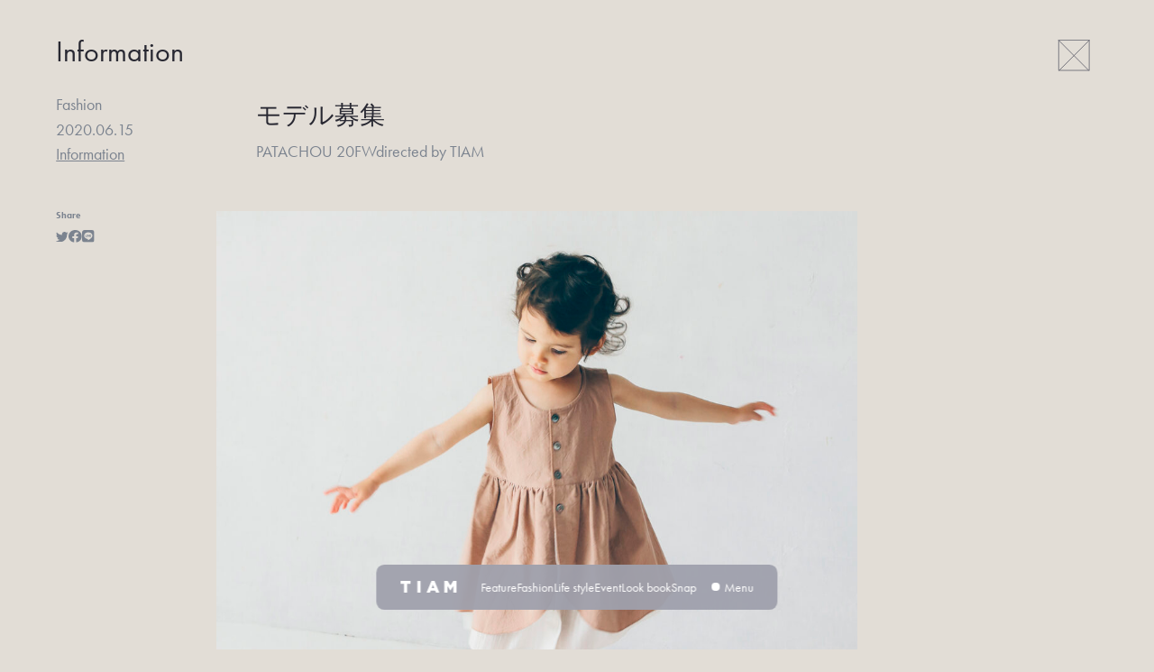

--- FILE ---
content_type: text/html; charset=UTF-8
request_url: https://tiammagazine.com/8073/
body_size: 8031
content:
<!DOCTYPE html>
<html lang="ja">

<head>
	<meta charset="utf-8">
	<meta http-equiv="X-UA-Compatible" content="IE=edge">
	
	<meta name="viewport" content="width=device-width,initial-scale=1.0,minimum-scale=1.0">
	<meta name="title" content="キッズモデル募集 | TIAM kids fashion magazineTIAM kids fashion magazine">
		<meta name="description" content="TIAM (ティアム)は世界のキッズファッションと子どもにまつわるイベント、WORKSHOP情報などをお届けするキッズファッションウェブマガジンです。" />
		
	<meta property="og:title" content="キッズモデル募集 | TIAM kids fashion magazineFashion｜TIAM kids fashion magazine">
		<meta property="og:description" content="TIAM (ティアム)は世界のキッズファッションと子どもにまつわるイベント、WORKSHOP情報などをお届けするキッズファッションウェブマガジンです。"/>
		<meta property="og:url" content="https://tiammagazine.com/8073/">
		<meta property="og:image" content="https://tiammagazine.com/wp/wp-content/uploads/2020/06/203A1360s.jpg">
		<meta property="og:site_name" content="TIAM kids fashion magazine">
	<meta property="og:type" content="website">
	<meta property="og:locale" content="ja_JP" />
	<meta name="format-detection" content="email=no,telephone=no,address=no">
	
	<link rel="shortcut icon" href="https://tiammagazine.com/wp/wp-content/themes/tiam2022/assets/images/common/favicon.png">
	<link rel="stylesheet" href="https://use.typekit.net/mox5msw.css">
	<link rel="stylesheet" href="https://tiammagazine.com/wp/wp-content/themes/tiam2022/assets/css/style.css?ver=2">
	<link rel="stylesheet" type="text/css" href="//cdn.jsdelivr.net/npm/slick-carousel@1.8.1/slick/slick.css">
		
	<script src="//code.jquery.com/jquery-3.5.1.min.js"></script>
		<script src="//cdn.jsdelivr.net/gh/studio-freight/lenis@latest/bundled/lenis.js"></script>
		<script src="//cdnjs.cloudflare.com/ajax/libs/gsap/3.5.1/gsap.min.js"></script>
	<script src="//cdnjs.cloudflare.com/ajax/libs/gsap/3.10.4/ScrollTrigger.min.js"></script>
	<script src="//cdn.jsdelivr.net/npm/slick-carousel@1.8.1/slick/slick.min.js"></script>
	
		<!-- All in One SEO 4.3.5.1 - aioseo.com -->
		<title>キッズモデル募集 | TIAM kids fashion magazine</title>
		<meta name="description" content="PATACHOU（パタシュー） 20FW directed by TIAM" />
		<meta name="robots" content="max-image-preview:large" />
		<link rel="canonical" href="https://tiammagazine.com/8073/" />
		<meta name="generator" content="All in One SEO (AIOSEO) 4.3.5.1 " />
		<meta property="og:locale" content="ja_JP" />
		<meta property="og:site_name" content="TIAM kids fashion magazine | TIAM (ティアム)は世界のキッズファッションと子どもにまつわるイベント、WORKSHOP情報などをお届けするキッズファッションウェブマガジンです。" />
		<meta property="og:type" content="article" />
		<meta property="og:title" content="キッズモデル募集 | TIAM kids fashion magazine" />
		<meta property="og:description" content="PATACHOU（パタシュー） 20FW directed by TIAM" />
		<meta property="og:url" content="https://tiammagazine.com/8073/" />
		<meta property="article:published_time" content="2020-06-15T04:18:35+00:00" />
		<meta property="article:modified_time" content="2020-06-15T09:05:57+00:00" />
		<meta name="twitter:card" content="summary_large_image" />
		<meta name="twitter:title" content="キッズモデル募集 | TIAM kids fashion magazine" />
		<meta name="twitter:description" content="PATACHOU（パタシュー） 20FW directed by TIAM" />
		<script type="application/ld+json" class="aioseo-schema">
			{"@context":"https:\/\/schema.org","@graph":[{"@type":"Article","@id":"https:\/\/tiammagazine.com\/8073\/#article","name":"\u30ad\u30c3\u30ba\u30e2\u30c7\u30eb\u52df\u96c6 | TIAM kids fashion magazine","headline":"\u30e2\u30c7\u30eb\u52df\u96c6","author":{"@id":"https:\/\/tiammagazine.com\/author\/tiam_admin\/#author"},"publisher":{"@id":"https:\/\/tiammagazine.com\/#organization"},"image":{"@type":"ImageObject","url":"https:\/\/tiammagazine.com\/wp\/wp-content\/uploads\/2020\/06\/203A1360s.jpg","width":1500,"height":1071},"datePublished":"2020-06-15T04:18:35+09:00","dateModified":"2020-06-15T09:05:57+09:00","inLanguage":"ja","mainEntityOfPage":{"@id":"https:\/\/tiammagazine.com\/8073\/#webpage"},"isPartOf":{"@id":"https:\/\/tiammagazine.com\/8073\/#webpage"},"articleSection":"Fashion, Information"},{"@type":"BreadcrumbList","@id":"https:\/\/tiammagazine.com\/8073\/#breadcrumblist","itemListElement":[{"@type":"ListItem","@id":"https:\/\/tiammagazine.com\/#listItem","position":1,"item":{"@type":"WebPage","@id":"https:\/\/tiammagazine.com\/","name":"\u30db\u30fc\u30e0","description":"TIAM (\u30c6\u30a3\u30a2\u30e0)\u306f\u4e16\u754c\u306e\u30ad\u30c3\u30ba\u30d5\u30a1\u30c3\u30b7\u30e7\u30f3\u3068\u5b50\u3069\u3082\u306b\u307e\u3064\u308f\u308b\u30a4\u30d9\u30f3\u30c8\u3001WORKSHOP\u60c5\u5831\u306a\u3069\u3092\u304a\u5c4a\u3051\u3059\u308b\u30ad\u30c3\u30ba\u30d5\u30a1\u30c3\u30b7\u30e7\u30f3\u30a6\u30a7\u30d6\u30de\u30ac\u30b8\u30f3\u3067\u3059\u3002","url":"https:\/\/tiammagazine.com\/"}}]},{"@type":"Organization","@id":"https:\/\/tiammagazine.com\/#organization","name":"TIAM kids fashion magazine","url":"https:\/\/tiammagazine.com\/"},{"@type":"Person","@id":"https:\/\/tiammagazine.com\/author\/tiam_admin\/#author","url":"https:\/\/tiammagazine.com\/author\/tiam_admin\/","name":"tiam_admin"},{"@type":"WebPage","@id":"https:\/\/tiammagazine.com\/8073\/#webpage","url":"https:\/\/tiammagazine.com\/8073\/","name":"\u30ad\u30c3\u30ba\u30e2\u30c7\u30eb\u52df\u96c6 | TIAM kids fashion magazine","description":"PATACHOU\uff08\u30d1\u30bf\u30b7\u30e5\u30fc\uff09 20FW directed by TIAM","inLanguage":"ja","isPartOf":{"@id":"https:\/\/tiammagazine.com\/#website"},"breadcrumb":{"@id":"https:\/\/tiammagazine.com\/8073\/#breadcrumblist"},"author":{"@id":"https:\/\/tiammagazine.com\/author\/tiam_admin\/#author"},"creator":{"@id":"https:\/\/tiammagazine.com\/author\/tiam_admin\/#author"},"image":{"@type":"ImageObject","url":"https:\/\/tiammagazine.com\/wp\/wp-content\/uploads\/2020\/06\/203A1360s.jpg","@id":"https:\/\/tiammagazine.com\/#mainImage","width":1500,"height":1071},"primaryImageOfPage":{"@id":"https:\/\/tiammagazine.com\/8073\/#mainImage"},"datePublished":"2020-06-15T04:18:35+09:00","dateModified":"2020-06-15T09:05:57+09:00"},{"@type":"WebSite","@id":"https:\/\/tiammagazine.com\/#website","url":"https:\/\/tiammagazine.com\/","name":"TIAM kids fashion magazine","description":"TIAM (\u30c6\u30a3\u30a2\u30e0)\u306f\u4e16\u754c\u306e\u30ad\u30c3\u30ba\u30d5\u30a1\u30c3\u30b7\u30e7\u30f3\u3068\u5b50\u3069\u3082\u306b\u307e\u3064\u308f\u308b\u30a4\u30d9\u30f3\u30c8\u3001WORKSHOP\u60c5\u5831\u306a\u3069\u3092\u304a\u5c4a\u3051\u3059\u308b\u30ad\u30c3\u30ba\u30d5\u30a1\u30c3\u30b7\u30e7\u30f3\u30a6\u30a7\u30d6\u30de\u30ac\u30b8\u30f3\u3067\u3059\u3002","inLanguage":"ja","publisher":{"@id":"https:\/\/tiammagazine.com\/#organization"}}]}
		</script>
		<!-- All in One SEO -->

		<!-- This site uses the Google Analytics by MonsterInsights plugin v8.14.1 - Using Analytics tracking - https://www.monsterinsights.com/ -->
		<!-- Note: MonsterInsights is not currently configured on this site. The site owner needs to authenticate with Google Analytics in the MonsterInsights settings panel. -->
					<!-- No UA code set -->
				<!-- / Google Analytics by MonsterInsights -->
		<style id='global-styles-inline-css' type='text/css'>
body{--wp--preset--color--black: #000000;--wp--preset--color--cyan-bluish-gray: #abb8c3;--wp--preset--color--white: #ffffff;--wp--preset--color--pale-pink: #f78da7;--wp--preset--color--vivid-red: #cf2e2e;--wp--preset--color--luminous-vivid-orange: #ff6900;--wp--preset--color--luminous-vivid-amber: #fcb900;--wp--preset--color--light-green-cyan: #7bdcb5;--wp--preset--color--vivid-green-cyan: #00d084;--wp--preset--color--pale-cyan-blue: #8ed1fc;--wp--preset--color--vivid-cyan-blue: #0693e3;--wp--preset--color--vivid-purple: #9b51e0;--wp--preset--gradient--vivid-cyan-blue-to-vivid-purple: linear-gradient(135deg,rgba(6,147,227,1) 0%,rgb(155,81,224) 100%);--wp--preset--gradient--light-green-cyan-to-vivid-green-cyan: linear-gradient(135deg,rgb(122,220,180) 0%,rgb(0,208,130) 100%);--wp--preset--gradient--luminous-vivid-amber-to-luminous-vivid-orange: linear-gradient(135deg,rgba(252,185,0,1) 0%,rgba(255,105,0,1) 100%);--wp--preset--gradient--luminous-vivid-orange-to-vivid-red: linear-gradient(135deg,rgba(255,105,0,1) 0%,rgb(207,46,46) 100%);--wp--preset--gradient--very-light-gray-to-cyan-bluish-gray: linear-gradient(135deg,rgb(238,238,238) 0%,rgb(169,184,195) 100%);--wp--preset--gradient--cool-to-warm-spectrum: linear-gradient(135deg,rgb(74,234,220) 0%,rgb(151,120,209) 20%,rgb(207,42,186) 40%,rgb(238,44,130) 60%,rgb(251,105,98) 80%,rgb(254,248,76) 100%);--wp--preset--gradient--blush-light-purple: linear-gradient(135deg,rgb(255,206,236) 0%,rgb(152,150,240) 100%);--wp--preset--gradient--blush-bordeaux: linear-gradient(135deg,rgb(254,205,165) 0%,rgb(254,45,45) 50%,rgb(107,0,62) 100%);--wp--preset--gradient--luminous-dusk: linear-gradient(135deg,rgb(255,203,112) 0%,rgb(199,81,192) 50%,rgb(65,88,208) 100%);--wp--preset--gradient--pale-ocean: linear-gradient(135deg,rgb(255,245,203) 0%,rgb(182,227,212) 50%,rgb(51,167,181) 100%);--wp--preset--gradient--electric-grass: linear-gradient(135deg,rgb(202,248,128) 0%,rgb(113,206,126) 100%);--wp--preset--gradient--midnight: linear-gradient(135deg,rgb(2,3,129) 0%,rgb(40,116,252) 100%);--wp--preset--duotone--dark-grayscale: url('#wp-duotone-dark-grayscale');--wp--preset--duotone--grayscale: url('#wp-duotone-grayscale');--wp--preset--duotone--purple-yellow: url('#wp-duotone-purple-yellow');--wp--preset--duotone--blue-red: url('#wp-duotone-blue-red');--wp--preset--duotone--midnight: url('#wp-duotone-midnight');--wp--preset--duotone--magenta-yellow: url('#wp-duotone-magenta-yellow');--wp--preset--duotone--purple-green: url('#wp-duotone-purple-green');--wp--preset--duotone--blue-orange: url('#wp-duotone-blue-orange');--wp--preset--font-size--small: 13px;--wp--preset--font-size--medium: 20px;--wp--preset--font-size--large: 36px;--wp--preset--font-size--x-large: 42px;--wp--preset--spacing--20: 0.44rem;--wp--preset--spacing--30: 0.67rem;--wp--preset--spacing--40: 1rem;--wp--preset--spacing--50: 1.5rem;--wp--preset--spacing--60: 2.25rem;--wp--preset--spacing--70: 3.38rem;--wp--preset--spacing--80: 5.06rem;--wp--preset--shadow--natural: 6px 6px 9px rgba(0, 0, 0, 0.2);--wp--preset--shadow--deep: 12px 12px 50px rgba(0, 0, 0, 0.4);--wp--preset--shadow--sharp: 6px 6px 0px rgba(0, 0, 0, 0.2);--wp--preset--shadow--outlined: 6px 6px 0px -3px rgba(255, 255, 255, 1), 6px 6px rgba(0, 0, 0, 1);--wp--preset--shadow--crisp: 6px 6px 0px rgba(0, 0, 0, 1);}:where(.is-layout-flex){gap: 0.5em;}body .is-layout-flow > .alignleft{float: left;margin-inline-start: 0;margin-inline-end: 2em;}body .is-layout-flow > .alignright{float: right;margin-inline-start: 2em;margin-inline-end: 0;}body .is-layout-flow > .aligncenter{margin-left: auto !important;margin-right: auto !important;}body .is-layout-constrained > .alignleft{float: left;margin-inline-start: 0;margin-inline-end: 2em;}body .is-layout-constrained > .alignright{float: right;margin-inline-start: 2em;margin-inline-end: 0;}body .is-layout-constrained > .aligncenter{margin-left: auto !important;margin-right: auto !important;}body .is-layout-constrained > :where(:not(.alignleft):not(.alignright):not(.alignfull)){max-width: var(--wp--style--global--content-size);margin-left: auto !important;margin-right: auto !important;}body .is-layout-constrained > .alignwide{max-width: var(--wp--style--global--wide-size);}body .is-layout-flex{display: flex;}body .is-layout-flex{flex-wrap: wrap;align-items: center;}body .is-layout-flex > *{margin: 0;}:where(.wp-block-columns.is-layout-flex){gap: 2em;}.has-black-color{color: var(--wp--preset--color--black) !important;}.has-cyan-bluish-gray-color{color: var(--wp--preset--color--cyan-bluish-gray) !important;}.has-white-color{color: var(--wp--preset--color--white) !important;}.has-pale-pink-color{color: var(--wp--preset--color--pale-pink) !important;}.has-vivid-red-color{color: var(--wp--preset--color--vivid-red) !important;}.has-luminous-vivid-orange-color{color: var(--wp--preset--color--luminous-vivid-orange) !important;}.has-luminous-vivid-amber-color{color: var(--wp--preset--color--luminous-vivid-amber) !important;}.has-light-green-cyan-color{color: var(--wp--preset--color--light-green-cyan) !important;}.has-vivid-green-cyan-color{color: var(--wp--preset--color--vivid-green-cyan) !important;}.has-pale-cyan-blue-color{color: var(--wp--preset--color--pale-cyan-blue) !important;}.has-vivid-cyan-blue-color{color: var(--wp--preset--color--vivid-cyan-blue) !important;}.has-vivid-purple-color{color: var(--wp--preset--color--vivid-purple) !important;}.has-black-background-color{background-color: var(--wp--preset--color--black) !important;}.has-cyan-bluish-gray-background-color{background-color: var(--wp--preset--color--cyan-bluish-gray) !important;}.has-white-background-color{background-color: var(--wp--preset--color--white) !important;}.has-pale-pink-background-color{background-color: var(--wp--preset--color--pale-pink) !important;}.has-vivid-red-background-color{background-color: var(--wp--preset--color--vivid-red) !important;}.has-luminous-vivid-orange-background-color{background-color: var(--wp--preset--color--luminous-vivid-orange) !important;}.has-luminous-vivid-amber-background-color{background-color: var(--wp--preset--color--luminous-vivid-amber) !important;}.has-light-green-cyan-background-color{background-color: var(--wp--preset--color--light-green-cyan) !important;}.has-vivid-green-cyan-background-color{background-color: var(--wp--preset--color--vivid-green-cyan) !important;}.has-pale-cyan-blue-background-color{background-color: var(--wp--preset--color--pale-cyan-blue) !important;}.has-vivid-cyan-blue-background-color{background-color: var(--wp--preset--color--vivid-cyan-blue) !important;}.has-vivid-purple-background-color{background-color: var(--wp--preset--color--vivid-purple) !important;}.has-black-border-color{border-color: var(--wp--preset--color--black) !important;}.has-cyan-bluish-gray-border-color{border-color: var(--wp--preset--color--cyan-bluish-gray) !important;}.has-white-border-color{border-color: var(--wp--preset--color--white) !important;}.has-pale-pink-border-color{border-color: var(--wp--preset--color--pale-pink) !important;}.has-vivid-red-border-color{border-color: var(--wp--preset--color--vivid-red) !important;}.has-luminous-vivid-orange-border-color{border-color: var(--wp--preset--color--luminous-vivid-orange) !important;}.has-luminous-vivid-amber-border-color{border-color: var(--wp--preset--color--luminous-vivid-amber) !important;}.has-light-green-cyan-border-color{border-color: var(--wp--preset--color--light-green-cyan) !important;}.has-vivid-green-cyan-border-color{border-color: var(--wp--preset--color--vivid-green-cyan) !important;}.has-pale-cyan-blue-border-color{border-color: var(--wp--preset--color--pale-cyan-blue) !important;}.has-vivid-cyan-blue-border-color{border-color: var(--wp--preset--color--vivid-cyan-blue) !important;}.has-vivid-purple-border-color{border-color: var(--wp--preset--color--vivid-purple) !important;}.has-vivid-cyan-blue-to-vivid-purple-gradient-background{background: var(--wp--preset--gradient--vivid-cyan-blue-to-vivid-purple) !important;}.has-light-green-cyan-to-vivid-green-cyan-gradient-background{background: var(--wp--preset--gradient--light-green-cyan-to-vivid-green-cyan) !important;}.has-luminous-vivid-amber-to-luminous-vivid-orange-gradient-background{background: var(--wp--preset--gradient--luminous-vivid-amber-to-luminous-vivid-orange) !important;}.has-luminous-vivid-orange-to-vivid-red-gradient-background{background: var(--wp--preset--gradient--luminous-vivid-orange-to-vivid-red) !important;}.has-very-light-gray-to-cyan-bluish-gray-gradient-background{background: var(--wp--preset--gradient--very-light-gray-to-cyan-bluish-gray) !important;}.has-cool-to-warm-spectrum-gradient-background{background: var(--wp--preset--gradient--cool-to-warm-spectrum) !important;}.has-blush-light-purple-gradient-background{background: var(--wp--preset--gradient--blush-light-purple) !important;}.has-blush-bordeaux-gradient-background{background: var(--wp--preset--gradient--blush-bordeaux) !important;}.has-luminous-dusk-gradient-background{background: var(--wp--preset--gradient--luminous-dusk) !important;}.has-pale-ocean-gradient-background{background: var(--wp--preset--gradient--pale-ocean) !important;}.has-electric-grass-gradient-background{background: var(--wp--preset--gradient--electric-grass) !important;}.has-midnight-gradient-background{background: var(--wp--preset--gradient--midnight) !important;}.has-small-font-size{font-size: var(--wp--preset--font-size--small) !important;}.has-medium-font-size{font-size: var(--wp--preset--font-size--medium) !important;}.has-large-font-size{font-size: var(--wp--preset--font-size--large) !important;}.has-x-large-font-size{font-size: var(--wp--preset--font-size--x-large) !important;}
.wp-block-navigation a:where(:not(.wp-element-button)){color: inherit;}
:where(.wp-block-columns.is-layout-flex){gap: 2em;}
.wp-block-pullquote{font-size: 1.5em;line-height: 1.6;}
</style>
<link rel="https://api.w.org/" href="https://tiammagazine.com/wp-json/" /><link rel="alternate" type="application/json" href="https://tiammagazine.com/wp-json/wp/v2/posts/8073" /><link rel="alternate" type="application/json+oembed" href="https://tiammagazine.com/wp-json/oembed/1.0/embed?url=https%3A%2F%2Ftiammagazine.com%2F8073%2F" />
<link rel="alternate" type="text/xml+oembed" href="https://tiammagazine.com/wp-json/oembed/1.0/embed?url=https%3A%2F%2Ftiammagazine.com%2F8073%2F&#038;format=xml" />
	<!-- Google tag (gtag.js) -->
	<script async src="https://www.googletagmanager.com/gtag/js?id=G-CXT911GVPL"></script>
	<script>
	  window.dataLayer = window.dataLayer || [];
	  function gtag(){dataLayer.push(arguments);}
	  gtag('js', new Date());
	
	  gtag('config', 'G-CXT911GVPL');
	</script>
</head>

<body >
			<div class="c-close-btn">
		<a href="javascript:history.back();"><img src="https://tiammagazine.com/wp/wp-content/themes/tiam2022/assets/images/common/icon_cross.svg" alt="icon_cross"></a>
	</div>
	
		<section class="p-single-container">
		<div class="p-single-container__header">
			<h1>Information</h1>
			
			<div class="wrap">
				<ul class="post-meta">
					<li class="cat">Fashion</li>
					<li class="date">2020.06.15</li>
					<li class="tag"><a href="https://tiammagazine.com/tag/information/" rel="tag">Information</a></li>
				</ul>
				
				<div class="post-heading">
					<h2 class="main-heading">モデル募集</h2>
					<p class="sub-heading">PATACHOU 20FW<br>directed by TIAM</h4>
				</div>
			</div>
		</div>
		
		<div class="p-single-container__inner">
			<div class="main-area">
				<aside class="aside">
					<div class="author-info">
												<dl>
							<dt>Share</dt>
							<dd class="share">
								<ul>
									<li><a href="http://twitter.com/share?url=https://tiammagazine.com/8073/&text=モデル募集｜TIAM kids fashion magazine"><img src="https://tiammagazine.com/wp/wp-content/themes/tiam2022/assets/images/common/post_sns_twitter.svg" alt="footer_sns_twitter"></a></li>
									<li><a href="http://www.facebook.com/share.php?u=https://tiammagazine.com/8073/" onclick="window.open(encodeURI(decodeURI(this.href)), 'FBwindow', 'width=554, height=470, menubar=no, toolbar=no, scrollbars=yes'); return false;" rel="nofollow"><img src="https://tiammagazine.com/wp/wp-content/themes/tiam2022/assets/images/common/post_sns_facebook.svg" alt="footer_sns_facebook"></a></li>
									<li><a href="https://social-plugins.line.me/lineit/share?url=https://tiammagazine.com/8073/"><img src="https://tiammagazine.com/wp/wp-content/themes/tiam2022/assets/images/common/post_sns_line.svg" alt="footer_sns_line"></a></li>
								</ul>
							</dd>
						</dl>
					</div>
				</aside>
				
				<div class="post-body">
										<div class="contents is_old">
						<p><img decoding="async" class="alignnone size-large wp-image-8074" src="https://tiammagazine.com/wp/wp-content/uploads/2020/06/203A1360s-1024x731.jpg" alt="" width="1024" height="731" srcset="https://tiammagazine.com/wp/wp-content/uploads/2020/06/203A1360s-1024x731.jpg 1024w, https://tiammagazine.com/wp/wp-content/uploads/2020/06/203A1360s-300x214.jpg 300w, https://tiammagazine.com/wp/wp-content/uploads/2020/06/203A1360s-768x548.jpg 768w, https://tiammagazine.com/wp/wp-content/uploads/2020/06/203A1360s.jpg 1500w" sizes="(max-width: 1024px) 100vw, 1024px" /></p>
<p>PATACHOU（パタシュー）20FWコレクションの</p>
<p>LOOKBOOK撮影にご協力いただけるキッズモデルを募集します。</p>
<p>&nbsp;</p>
<p>募集要項は下記の通りです。</p>
<p>&nbsp;</p>
<p><img decoding="async" loading="lazy" class="alignnone size-large wp-image-8075" src="https://tiammagazine.com/wp/wp-content/uploads/2020/06/203A2108ss-1024x732.jpg" alt="" width="1024" height="732" srcset="https://tiammagazine.com/wp/wp-content/uploads/2020/06/203A2108ss-1024x732.jpg 1024w, https://tiammagazine.com/wp/wp-content/uploads/2020/06/203A2108ss-300x214.jpg 300w, https://tiammagazine.com/wp/wp-content/uploads/2020/06/203A2108ss-768x549.jpg 768w, https://tiammagazine.com/wp/wp-content/uploads/2020/06/203A2108ss-1536x1097.jpg 1536w, https://tiammagazine.com/wp/wp-content/uploads/2020/06/203A2108ss.jpg 1800w" sizes="(max-width: 1024px) 100vw, 1024px" /></p>
<p>&nbsp;</p>
<p>ブランド：PATACHOU (パタシュー）</p>
<p>撮影場所：中目黒　スタジオ</p>
<p>撮影日：7月9日（木）</p>
<p>サイズ：サンプルサイズ100~110cm</p>
<p>身長105cm前後の女の子2名</p>
<p>&nbsp;</p>
<p>応募資格：国籍問わず</p>
<p>PATACHOUとTIAMのInstagramをフォローして必要事項を明記の上、</p>
<p>下記メールアドレスよりご応募ください。</p>
<p>&nbsp;</p>
<p>・モデル氏名</p>
<p>・保護者氏名</p>
<p>・住所</p>
<p>・お電話番号</p>
<p>・メールアドレス</p>
<p>・Insutagramがある場合にはアカウント</p>
<p>・年齢（月齢）</p>
<p>・身長</p>
<p>・体重</p>
<p>・足のサイズ</p>
<p>・バストアップ、全身のお写真</p>
<p>&nbsp;</p>
<p><strong>メールの件名を必ず「PATACHOU20FWモデル応募」としてください</strong></p>
<p>&nbsp;</p>
<p>&lt; Instagram account &gt;</p>
<p>PATACHOU @patachou_japan</p>
<p>TIAM @tiam_magazine</p>
<p>&nbsp;</p>
<p>応募用アドレス</p>
<p>info@tiammagazine.com</p>
<p>&nbsp;</p>
<p>【 応募締切 】</p>
<p>6/30</p>
<p>&nbsp;</p>
<p>モデルをお願いすることになった場合のみ、ご連絡させていただきます。</p>
<p>皆様のご応募お待ちしております。</p>
<p>&nbsp;</p>
<p>※交通費はご負担ください</p>
<p>※謝礼はございません。撮影データ及び製品をプレゼントさせていただきます。</p>
<p>&nbsp;</p>
<h4>PATACHOU ONLINE SAMPLE SALE</h4>
<p class="p1"><span class="s1">6/19(fri) 20:00</span><span class="s1">~26(fri) 23:00</span></p>
<p><a href="https://www.patachou.jp/sample">https://www.patachou.jp/sample</a></p>
<p>&nbsp;</p>
					</div>
									</div>
			</div>
			
									
			<div class="bottom-area">
				<p class="tags"><a href="https://tiammagazine.com/tag/information/" rel="tag">Information</a></p>
				<ul class="share">
					<li><a href="http://twitter.com/share?url=https://tiammagazine.com/8073/&text=モデル募集｜TIAM kids fashion magazine"><img src="https://tiammagazine.com/wp/wp-content/themes/tiam2022/assets/images/common/post_sns_twitter.svg" alt="footer_sns_twitter"></a></li>
					<li><a href="http://www.facebook.com/share.php?u=https://tiammagazine.com/8073/" onclick="window.open(encodeURI(decodeURI(this.href)), 'FBwindow', 'width=554, height=470, menubar=no, toolbar=no, scrollbars=yes'); return false;" rel="nofollow"><img src="https://tiammagazine.com/wp/wp-content/themes/tiam2022/assets/images/common/post_sns_facebook.svg" alt="footer_sns_facebook"></a></li>
					<li><a href="https://social-plugins.line.me/lineit/share?url=https://tiammagazine.com/8073/"><img src="https://tiammagazine.com/wp/wp-content/themes/tiam2022/assets/images/common/post_sns_line.svg" alt="footer_sns_line"></a></li>
				</ul>
			</div>
			
			<div class="related-posts">
				<h3>Related articles</h3>
				<div class="wrap">
																				<div class="item ">
						<figure>
							<a href="https://tiammagazine.com/16345/">
								<img width="600" height="900" src="https://tiammagazine.com/wp/wp-content/uploads/2025/12/LOOK17_3-600x900.jpg" class="attachment-thumb-300x450 size-thumb-300x450 wp-post-image" alt="" decoding="async" loading="lazy" srcset="https://tiammagazine.com/wp/wp-content/uploads/2025/12/LOOK17_3-600x900.jpg 600w, https://tiammagazine.com/wp/wp-content/uploads/2025/12/LOOK17_3-200x300.jpg 200w, https://tiammagazine.com/wp/wp-content/uploads/2025/12/LOOK17_3-683x1024.jpg 683w, https://tiammagazine.com/wp/wp-content/uploads/2025/12/LOOK17_3-768x1152.jpg 768w, https://tiammagazine.com/wp/wp-content/uploads/2025/12/LOOK17_3-1024x1536.jpg 1024w, https://tiammagazine.com/wp/wp-content/uploads/2025/12/LOOK17_3-1365x2048.jpg 1365w, https://tiammagazine.com/wp/wp-content/uploads/2025/12/LOOK17_3-900x1350.jpg 900w, https://tiammagazine.com/wp/wp-content/uploads/2025/12/LOOK17_3-760x1140.jpg 760w, https://tiammagazine.com/wp/wp-content/uploads/2025/12/LOOK17_3-scaled.jpg 1707w" sizes="(max-width: 600px) 100vw, 600px" />							</a>
						</figure>
						<h4>
							<a href="">2026 AW Kids models wanted</a>
						</h4>
						<p>TIAMが撮影するキッズファッションブランドのモデルを募集します</p>
						<ul class="meta">
							<li class="cat">Fashion OTHER</li>
							<li class="date">2025.12.26</li>
							<li class="tag"></li>
						</ul>
					</div>
										<div class="item ">
						<figure>
							<a href="https://tiammagazine.com/16323/">
								<img width="600" height="900" src="https://tiammagazine.com/wp/wp-content/uploads/2025/12/2025.12.14_TIAM_00009-600x900.jpg" class="attachment-thumb-300x450 size-thumb-300x450 wp-post-image" alt="" decoding="async" loading="lazy" srcset="https://tiammagazine.com/wp/wp-content/uploads/2025/12/2025.12.14_TIAM_00009-600x900.jpg 600w, https://tiammagazine.com/wp/wp-content/uploads/2025/12/2025.12.14_TIAM_00009-200x300.jpg 200w, https://tiammagazine.com/wp/wp-content/uploads/2025/12/2025.12.14_TIAM_00009-683x1024.jpg 683w, https://tiammagazine.com/wp/wp-content/uploads/2025/12/2025.12.14_TIAM_00009-768x1152.jpg 768w, https://tiammagazine.com/wp/wp-content/uploads/2025/12/2025.12.14_TIAM_00009-1024x1536.jpg 1024w, https://tiammagazine.com/wp/wp-content/uploads/2025/12/2025.12.14_TIAM_00009-1365x2048.jpg 1365w, https://tiammagazine.com/wp/wp-content/uploads/2025/12/2025.12.14_TIAM_00009-900x1350.jpg 900w, https://tiammagazine.com/wp/wp-content/uploads/2025/12/2025.12.14_TIAM_00009-760x1140.jpg 760w, https://tiammagazine.com/wp/wp-content/uploads/2025/12/2025.12.14_TIAM_00009-scaled.jpg 1707w" sizes="(max-width: 600px) 100vw, 600px" />							</a>
						</figure>
						<h4>
							<a href="">CARAMEL Christmas 2025 — Event Report</a>
						</h4>
						<p>Shot by TIAM</p>
						<ul class="meta">
							<li class="cat">Event Fashion</li>
							<li class="date">2025.12.24</li>
							<li class="tag"></li>
						</ul>
					</div>
										<div class="item ">
						<figure>
							<a href="https://tiammagazine.com/16246/">
								<img width="600" height="900" src="https://tiammagazine.com/wp/wp-content/uploads/2025/11/ET_mini-rodini__V9A6458-600x900.jpg" class="attachment-thumb-300x450 size-thumb-300x450 wp-post-image" alt="" decoding="async" loading="lazy" srcset="https://tiammagazine.com/wp/wp-content/uploads/2025/11/ET_mini-rodini__V9A6458-600x900.jpg 600w, https://tiammagazine.com/wp/wp-content/uploads/2025/11/ET_mini-rodini__V9A6458-900x1350.jpg 900w, https://tiammagazine.com/wp/wp-content/uploads/2025/11/ET_mini-rodini__V9A6458-760x1140.jpg 760w" sizes="(max-width: 600px) 100vw, 600px" />							</a>
						</figure>
						<h4>
							<a href="">Mini Rodini</a>
						</h4>
						<p>E.T. 着想のカプセルコレクションをローンチ</p>
						<ul class="meta">
							<li class="cat">Fashion</li>
							<li class="date">2025.11.12</li>
							<li class="tag"></li>
						</ul>
					</div>
									</div>
			</div>
		</div>
	</section>
		
	
	<footer class="l-footer">
		<div class="p-footer-container ">
			<div class="above">
				<p>©︎ TIAM</p>
				<ul>
					<li><a href="https://tiammagazine.com/ad/">広告掲載について</a></li>
					<li><a href="https://tiammagazine.com/policy/">プライバシーポリシー</a></li>
				</ul>
			</div>
			
			<div class="content">
				<h3>
					<a href="https://tiammagazine.com">
						<svg width="340" height="70" viewBox="0 0 340 70" fill="none" xmlns="http://www.w3.org/2000/svg">
							<path d="M20.8163 17.3469H0V0.495628H60.863V17.3469H40.0467V69.8834H20.8163V17.3469Z" fill="#5F5F66"/>
							<path d="M101.9 0.495636H121.23V69.8834H101.9V0.495636Z" fill="#5F5F66"/>
							<path d="M187.643 0H206.179L235.719 69.8834H215.101L210.045 57.4927H183.281L178.325 69.8834H158.104L187.643 0ZM204.494 42.5248L196.762 22.7988L188.932 42.5248H204.494Z" fill="#5F5F66"/>
							<path d="M266.25 0.495636H286.571L303.125 27.3586L319.679 0.495636H339.999V69.8834H320.868V30.035L303.125 57.1954H302.728L285.084 30.2333V69.8834H266.25V0.495636Z" fill="#5F5F66"/>
						</svg>
					</a>
				</h3>
				
				<div class="wrap">
					<p class="copy">Kids fashion magazine<br>
					Based in Tokyo<br>
					(since 2018)</p>
					
					<nav class="sns">
						<ul>
							<li><a href="https://www.instagram.com/tiam_magazine/" target="_blank"><img src="https://tiammagazine.com/wp/wp-content/themes/tiam2022/assets/images/common/footer_sns_instagram.svg" alt="footer_sns_instagram"></a></li>
							<li><a href="https://www.youtube.com/channel/UCgBVXNEGTwUzWhsjkjpD0PQ" target="_blank"><img src="https://tiammagazine.com/wp/wp-content/themes/tiam2022/assets/images/common/footer_sns_youtube.svg" alt="footer_sns_youtube"></a></li>
							<li><a href="https://www.facebook.com/tiammagazine/" target="_blank"><img src="https://tiammagazine.com/wp/wp-content/themes/tiam2022/assets/images/common/footer_sns_facebook.svg" alt="footer_sns_facebook"></a></li>
													</ul>
					</nav>
					
					<nav class="fnavi">
						<ul>
							<li><a href="https://tiammagazine.com/feature/">Feature</a></li>
							<li><a href="https://tiammagazine.com/fashion/">Fashion</a></li>
							<li><a href="https://tiammagazine.com/life-style/">Life style</a></li>
							<li><a href="https://tiammagazine.com/event/">Event</a></li>
						</ul>
						<ul>
							<li><a href="https://tiammagazine.com/lookbook/">Look book</a></li>
							<li><a href="https://tiammagazine.com/snap/">Snap</a></li>
						</ul>
						<ul>
													</ul>
						<ul>
							<li><a href="https://tiammagazine.com/about/">About</a></li>
						</ul>
					</nav>
				</div>
			</div>
			
			<div class="bottom">
				<span>Kids fashion magazine　　Based in Tokyo　　(since 2018)　　Kids fashion magazine　　Based in Tokyo　　(since 2018)　　Kids fashion magazine　　Based in Tokyo　　(since 2018)　　Kids fashion magazine　　Based in Tokyo　　(since 2018)</span>
				<span>Kids fashion magazine　　Based in Tokyo　　(since 2018)　　Kids fashion magazine　　Based in Tokyo　　(since 2018)　　Kids fashion magazine　　Based in Tokyo　　(since 2018)　　Kids fashion magazine　　Based in Tokyo　　(since 2018)</span>
			</div>
		</div>
	</footer>
	
	
	<section class="c-modal-menu">
		<div class="c-modal-menu__wrap">
			<div class="c-modal-menu__inner">
				<div class="c-modal-menu__inner__logo">
					<h1>
						<a href="https://tiammagazine.com/">
							<svg width="340" height="70" viewBox="0 0 340 70" fill="none" xmlns="http://www.w3.org/2000/svg">
								<path d="M20.8163 17.3469H0V0.495628H60.863V17.3469H40.0467V69.8834H20.8163V17.3469Z" fill="#fff"/>
								<path d="M101.9 0.495636H121.23V69.8834H101.9V0.495636Z" fill="#fff"/>
								<path d="M187.643 0H206.179L235.719 69.8834H215.101L210.045 57.4927H183.281L178.325 69.8834H158.104L187.643 0ZM204.494 42.5248L196.762 22.7988L188.932 42.5248H204.494Z" fill="#fff"/>
								<path d="M266.25 0.495636H286.571L303.125 27.3586L319.679 0.495636H339.999V69.8834H320.868V30.035L303.125 57.1954H302.728L285.084 30.2333V69.8834H266.25V0.495636Z" fill="#fff"/>
							</svg>
						</a>
					</h1>
					<ul class="meta">
						<li>Kids fashion magazine</li>
						<li><span>(since 2018)</span>Based in Tokyo</li>
					</ul>
					<p id="clock2" class="time">--:--:-- JST</p>
				</div>
				
				<div class="c-modal-menu__inner__search">
					<form role="search" method="get" id="searchform" class="searchform" action="https://tiammagazine.com">
						<input type="text" value="" name="s" id="s" placeholder="Search" />
						<input type="hidden" value="post" name="post_type" id="post_type">
						<svg width="15" height="15" viewBox="0 0 15 15" fill="none" xmlns="http://www.w3.org/2000/svg"><path d="M2.6598 9.63069C1.7357 8.70662 1.21552 7.45349 1.21552 6.14718C1.21552 4.84086 1.73373 3.58774 2.65783 2.66366C3.58194 1.73958 4.8351 1.22139 6.14147 1.22139C7.44783 1.22139 8.70099 1.74155 9.6251 2.66366C10.5492 3.58774 11.0674 4.84086 11.0674 6.14718C11.0674 7.45349 10.5472 8.70662 9.62313 9.63069C8.70296 10.5607 7.4498 11.0848 6.14147 11.0848C4.83313 11.0848 3.57997 10.5607 2.6598 9.63069ZM14.8525 13.9831L10.9118 10.0425C12.2516 8.39531 12.6477 6.17476 11.962 4.16701C11.2743 2.15729 9.60146 0.644083 7.53453 0.161356C5.4676 -0.321371 3.29624 0.295338 1.79284 1.79278C0.295347 3.29613 -0.321382 5.46742 0.161361 7.53428C0.644105 9.60114 2.15736 11.2739 4.16715 11.9616C6.17496 12.6472 8.39755 12.2512 10.0428 10.9114L13.9836 14.852C14.2279 15.0609 14.5924 15.0471 14.819 14.8205C15.0476 14.5939 15.0614 14.2294 14.8506 13.9851L14.8525 13.9831Z" fill="white"/></svg>
					</form>
				</div>
				
				<ul class="c-modal-menu__inner__navi">
									</ul>
				
				<ul class="c-modal-menu__inner__snavi">
					<li><a href="https://tiammagazine.com/about/"><span class="en">About</span></a></li>
					<li><a href="https://tiammagazine.com/ad/">広告掲載について</a></li>
					<li><a href="https://tiammagazine.com/policy/">プライバシーポリシー</a></li>
				</ul>
				
				<ul class="c-modal-menu__inner__sns">
					<li><a href="https://www.instagram.com/tiam_magazine/" target="_blank"><img src="https://tiammagazine.com/wp/wp-content/themes/tiam2022/assets/images/common/footer_sns_instagram_w.svg" alt="footer_sns_instagram"></a></li>
					<li><a href="https://www.youtube.com/channel/UCgBVXNEGTwUzWhsjkjpD0PQ" target="_blank"><img src="https://tiammagazine.com/wp/wp-content/themes/tiam2022/assets/images/common/footer_sns_youtube_w.svg" alt="footer_sns_youtube"></a></li>
					<li><a href="https://www.facebook.com/tiammagazine/" target="_blank"><img src="https://tiammagazine.com/wp/wp-content/themes/tiam2022/assets/images/common/footer_sns_facebook_w.svg" alt="footer_sns_facebook"></a></li>
									</ul>
			</div>
			
			<div class="c-modal-menu__gnavi">
				<ul>
					<li><a href="https://tiammagazine.com/feature/">Feature<sup>183</sup></a></li>
					<li><a href="https://tiammagazine.com/fashion/">Fashion<sup>289</sup></a></li>
					<li><a href="https://tiammagazine.com/life-style/">Life style<sup>123</sup></a></li>
					<li><a href="https://tiammagazine.com/event/">Event<sup>160</sup></a></li>
					<li><a href="https://tiammagazine.com/lookbook/">Look book<sup>125</sup></a></li>
					<li><a href="https://tiammagazine.com/snap/">Snap<sup>264</sup></a></li>
				</ul>
			</div>
		</div>
	</section>
	
	
	<nav class="c-fixed-menu">
		<div class="c-fixed-menu__inner">
			<h4>
				<a href="https://tiammagazine.com/">
					<svg width="340" height="70" viewBox="0 0 340 70" fill="none" xmlns="http://www.w3.org/2000/svg">
						<path d="M20.8163 17.3469H0V0.495628H60.863V17.3469H40.0467V69.8834H20.8163V17.3469Z" fill="#fff"/>
						<path d="M101.9 0.495636H121.23V69.8834H101.9V0.495636Z" fill="#fff"/>
						<path d="M187.643 0H206.179L235.719 69.8834H215.101L210.045 57.4927H183.281L178.325 69.8834H158.104L187.643 0ZM204.494 42.5248L196.762 22.7988L188.932 42.5248H204.494Z" fill="#fff"/>
						<path d="M266.25 0.495636H286.571L303.125 27.3586L319.679 0.495636H339.999V69.8834H320.868V30.035L303.125 57.1954H302.728L285.084 30.2333V69.8834H266.25V0.495636Z" fill="#fff"/>
					</svg>
				</a>
			</h4>
			<ul>
				<li><a href="https://tiammagazine.com/feature/">Feature</a></li>
				<li><a href="https://tiammagazine.com/fashion/">Fashion</a></li>
				<li><a href="https://tiammagazine.com/life-style/">Life style</a></li>
				<li><a href="https://tiammagazine.com/event/">Event</a></li>
				<li><a href="https://tiammagazine.com/lookbook/">Look book</a></li>
				<li><a href="https://tiammagazine.com/snap/">Snap</a></li>
			</ul>
			<p class="menu"><a href=""><span></span></a></p>
		</div>
	</nav>
	
	<script src="https://tiammagazine.com/wp/wp-content/themes/tiam2022/assets/js/common.js"></script>
		</body>

</html>

--- FILE ---
content_type: text/css
request_url: https://tiammagazine.com/wp/wp-content/themes/tiam2022/assets/css/style.css?ver=2
body_size: 17417
content:
@charset "UTF-8";
/*----------------------------------------
  Web Fonts
----------------------------------------*/
@import url("https://fonts.googleapis.com/css?family=Zen+Kaku+Gothic+New:300,400,500,700,900&display=swap&subset=japanese");
@import url("https://fonts.googleapis.com/css?family=Noto+Serif+JP:300,400,500,700,900&display=swap&subset=japanese");
html, body, div, span, object, iframe, h1, h2, h3, h4, h5, h6, p, blockquote, pre,
abbr, address, cite, code, del, dfn, em, img, ins, kbd, q, samp,
small, strong, sub, sup, var, b, i, dl, dt, dd, ol, ul, li,
fieldset, form, label, legend, table, caption, tbody, tfoot, thead, tr, th, td,
article, aside, dialog, figure, footer, header, hgroup, main, menu, nav, section,
time, mark, audio, video {
  margin: 0;
  padding: 0;
  border: 0;
  outline: 0;
  vertical-align: baseline;
}

header, footer, article, section, aside, hgroup, nav, menu, figure, figcaption, time {
  display: block;
}

li {
  list-style: none;
}

ol li {
  list-style: decimal;
}

img {
  border: 0;
  vertical-align: top;
  font-size: 0;
  line-height: 0;
}

table {
  border-collapse: collapse;
  border-spacing: 0;
}

caption, th {
  text-align: left;
}

hr {
  margin: 1em 0;
  padding: 0;
  display: block;
  height: 1px;
  border: 0;
  border-top: 1px solid #cccccc;
}

input, select {
  vertical-align: middle;
}

input, textarea {
  margin: 0;
  padding: 0;
}

input[type=text],
button,
select,
textarea {
  -webkit-appearance: none;
  -moz-appearance: none;
  appearance: none;
  background: transparent;
  border: none;
  border-radius: 0;
  font: inherit;
  outline: none;
}

textarea {
  resize: vertical;
}

/*
input[type='checkbox'],
input[type='radio'] {
	display: none;
}
*/
input[type=submit],
input[type=button],
label,
button,
select {
  cursor: pointer;
}

select::-ms-expand {
  display: none;
}

/*----------------------------------------
	Common
----------------------------------------*/
body {
  color: #282832;
  font-family: "Zen Kaku Gothic New", YuGothic, "游ゴシック体", "Yu Gothic", "ヒラギノ角ゴ ProN W3", "Hiragino Kaku Gothic ProN", "メイリオ", Meiryo, sans-serif;
  font-weight: 500;
  -webkit-font-smoothing: antialiased;
  -webkit-text-size-adjust: 100%;
  -moz-text-size-adjust: 100%;
   -ms-text-size-adjust: 100%;
       text-size-adjust: 100%;
  overflow-x: hidden;
  background-color: #E2DDD6;
}
body.is_gray {
  background-color: #D9D9D9;
}
body.is_fixed {
  overflow: hidden;
}

a {
  color: #282832;
  text-decoration: none;
  -webkit-transition: all 0.3s ease;
  transition: all 0.3s ease;
}

img {
  vertical-align: bottom;
  -webkit-backface-visibility: hidden;
}

/*----------------------------------------
	Animation
----------------------------------------*/
@-webkit-keyframes ticker {
  0% {
    -webkit-transform: translateX(100%);
            transform: translateX(100%);
  }
  100% {
    -webkit-transform: translateX(-100%);
            transform: translateX(-100%);
  }
}
@keyframes ticker {
  0% {
    -webkit-transform: translateX(100%);
            transform: translateX(100%);
  }
  100% {
    -webkit-transform: translateX(-100%);
            transform: translateX(-100%);
  }
}
@-webkit-keyframes ticker2 {
  0% {
    -webkit-transform: translateX(0%);
            transform: translateX(0%);
  }
  100% {
    -webkit-transform: translateX(-200%);
            transform: translateX(-200%);
  }
}
@keyframes ticker2 {
  0% {
    -webkit-transform: translateX(0%);
            transform: translateX(0%);
  }
  100% {
    -webkit-transform: translateX(-200%);
            transform: translateX(-200%);
  }
}
.l-footer {
  height: 650px;
}
.l-footer .is_hidden {
  display: none;
}

.c-close-btn {
  position: fixed;
  top: 50px;
  right: 80px;
  z-index: 10;
}
.c-close-btn a {
  display: block;
}
.c-close-btn a:hover {
  opacity: 0.6;
}
.c-close-btn a img {
  width: 40px;
  height: auto;
}

.c-fixed-menu {
  background-color: rgba(160, 161, 172, 0.95);
  position: fixed;
  bottom: 50px;
  left: 50%;
  -webkit-transform: translateX(-50%);
          transform: translateX(-50%);
  border-radius: 10px;
  z-index: 50;
}
.c-fixed-menu__inner {
  padding: 20px 30px;
  display: -webkit-box;
  display: -webkit-flex;
  display: -ms-flexbox;
  display: flex;
  -webkit-flex-wrap: wrap;
      -ms-flex-wrap: wrap;
          flex-wrap: wrap;
  -webkit-box-align: center;
  -webkit-align-items: center;
      -ms-flex-align: center;
          align-items: center;
}
.c-fixed-menu__inner h4 {
  line-height: 0;
}
.c-fixed-menu__inner h4 a {
  display: block;
}
.c-fixed-menu__inner h4 a:hover {
  opacity: 0.6;
}
.c-fixed-menu__inner h4 a svg {
  width: 70px;
  height: auto;
}
.c-fixed-menu__inner ul {
  margin: 0 20px 0 30px;
  display: -webkit-box;
  display: -webkit-flex;
  display: -ms-flexbox;
  display: flex;
  -webkit-flex-wrap: wrap;
      -ms-flex-wrap: wrap;
          flex-wrap: wrap;
  -webkit-box-align: center;
  -webkit-align-items: center;
      -ms-flex-align: center;
          align-items: center;
  -webkit-column-gap: 20px;
     -moz-column-gap: 20px;
          column-gap: 20px;
}
.c-fixed-menu__inner ul li {
  line-height: 0;
}
.c-fixed-menu__inner ul li a {
  color: #fff;
  font-size: 16px;
  font-family: futura-pt, "Noto Sans JP", YuGothic, "游ゴシック体", "Yu Gothic", "ヒラギノ角ゴ ProN W3", "Hiragino Kaku Gothic ProN", "メイリオ", Meiryo, sans-serif;
  font-weight: 400;
  line-height: 1;
}
.c-fixed-menu__inner ul li a:hover {
  opacity: 0.6;
}
.c-fixed-menu__inner .menu a {
  display: -webkit-box;
  display: -webkit-flex;
  display: -ms-flexbox;
  display: flex;
  -webkit-flex-wrap: wrap;
      -ms-flex-wrap: wrap;
          flex-wrap: wrap;
  -webkit-box-align: center;
  -webkit-align-items: center;
      -ms-flex-align: center;
          align-items: center;
}
.c-fixed-menu__inner .menu a:hover {
  opacity: 0.6;
}
.c-fixed-menu__inner .menu a:after {
  content: "Menu";
  color: #fff;
  font-size: 16px;
  font-family: futura-pt, "Noto Sans JP", YuGothic, "游ゴシック体", "Yu Gothic", "ヒラギノ角ゴ ProN W3", "Hiragino Kaku Gothic ProN", "メイリオ", Meiryo, sans-serif;
  font-weight: 400;
  line-height: 1;
}
.c-fixed-menu__inner .menu a span {
  width: 10px;
  height: 10px;
  margin: 0 5px 0 0;
  background-color: #fff;
  border-radius: 100%;
  display: block;
}
.c-fixed-menu__inner .menu a.is_active span {
  width: 12px;
  height: 7px;
  margin: 0 5px 0 0;
  background-color: transparent;
  border-radius: unset;
  display: block;
  position: relative;
}
.c-fixed-menu__inner .menu a.is_active span:before {
  content: "";
  width: 13px;
  height: 1px;
  background-color: #fff;
  display: block;
  position: absolute;
  top: 50%;
  left: 50%;
  -webkit-transform: translate(-50%, -50%) rotate(25deg);
          transform: translate(-50%, -50%) rotate(25deg);
  -webkit-transform-origin: center;
          transform-origin: center;
}
.c-fixed-menu__inner .menu a.is_active span:after {
  content: "";
  width: 1px;
  height: 13px;
  background-color: #fff;
  display: block;
  position: absolute;
  top: 50%;
  left: 50%;
  -webkit-transform: translate(-50%, -50%) rotate(65deg);
          transform: translate(-50%, -50%) rotate(65deg);
}
.c-fixed-menu__inner .menu a.is_active:after {
  content: "Close";
  color: #fff;
  font-size: 16px;
  font-family: futura-pt, "Noto Sans JP", YuGothic, "游ゴシック体", "Yu Gothic", "ヒラギノ角ゴ ProN W3", "Hiragino Kaku Gothic ProN", "メイリオ", Meiryo, sans-serif;
  font-weight: 400;
  line-height: 1;
}

.c-loading {
  width: 100%;
  height: 100%;
  background: #fff;
  background-size: 250px;
  position: fixed;
  top: 0;
  left: 0;
  z-index: 100;
}

.c-modal-menu {
  width: 100%;
  height: 100%;
  background-color: #CACBD2;
  position: fixed;
  top: 0;
  left: 0;
  z-index: 50;
  display: none;
}
.c-modal-menu__wrap {
  width: 100%;
  height: 100%;
  display: -webkit-box;
  display: -webkit-flex;
  display: -ms-flexbox;
  display: flex;
  -webkit-justify-content: space-around;
      -ms-flex-pack: distribute;
          justify-content: space-around;
  -webkit-box-align: center;
  -webkit-align-items: center;
      -ms-flex-align: center;
          align-items: center;
}
.c-modal-menu__inner__logo {
  margin: 0 0 80px;
}
.c-modal-menu__inner__logo h1 {
  line-height: 0;
  margin: 0 0 15px;
}
.c-modal-menu__inner__logo h1 a {
  display: block;
}
.c-modal-menu__inner__logo h1 a:hover {
  opacity: 0.6;
}
.c-modal-menu__inner__logo h1 a svg {
  width: 340px;
  height: auto;
}
.c-modal-menu__inner__logo .meta {
  margin: 0 0 15px;
  display: -webkit-box;
  display: -webkit-flex;
  display: -ms-flexbox;
  display: flex;
  -webkit-box-pack: justify;
  -webkit-justify-content: space-between;
      -ms-flex-pack: justify;
          justify-content: space-between;
}
.c-modal-menu__inner__logo .meta li {
  color: #fff;
  font-size: 12px;
  font-family: futura-pt, "Noto Sans JP", YuGothic, "游ゴシック体", "Yu Gothic", "ヒラギノ角ゴ ProN W3", "Hiragino Kaku Gothic ProN", "メイリオ", Meiryo, sans-serif;
  line-height: 1;
}
.c-modal-menu__inner__logo .meta li span {
  margin: 0 65px 0 0;
}
.c-modal-menu__inner__logo .time {
  color: #fff;
  font-size: 12px;
  font-family: futura-pt, "Noto Sans JP", YuGothic, "游ゴシック体", "Yu Gothic", "ヒラギノ角ゴ ProN W3", "Hiragino Kaku Gothic ProN", "メイリオ", Meiryo, sans-serif;
  line-height: 1;
  text-align: right;
}
.c-modal-menu__inner__search {
  margin: 0 0 80px;
  position: relative;
}
.c-modal-menu__inner__search input[type=text] {
  color: #fff;
  font-size: 16px;
  font-family: futura-pt, "Noto Sans JP", YuGothic, "游ゴシック体", "Yu Gothic", "ヒラギノ角ゴ ProN W3", "Hiragino Kaku Gothic ProN", "メイリオ", Meiryo, sans-serif;
  line-height: 1;
  width: 340px;
  padding: 0 0 10px;
  border-bottom: 1px solid #fff;
}
.c-modal-menu__inner__search input[type=text]::-webkit-input-placeholder {
  color: #fff;
  font-size: 16px;
  font-weight: 400;
}
.c-modal-menu__inner__search input[type=text]::-moz-placeholder {
  color: #fff;
  font-size: 16px;
  font-weight: 400;
}
.c-modal-menu__inner__search input[type=text]:-ms-input-placeholder {
  color: #fff;
  font-size: 16px;
  font-weight: 400;
}
.c-modal-menu__inner__search input[type=text]::-ms-input-placeholder {
  color: #fff;
  font-size: 16px;
  font-weight: 400;
}
.c-modal-menu__inner__search input[type=text]::placeholder {
  color: #fff;
  font-size: 16px;
  font-weight: 400;
}
.c-modal-menu__inner__search svg {
  width: 15px;
  height: 15px;
  position: absolute;
  top: 4px;
  right: 0;
}
.c-modal-menu__inner__navi {
  margin: 0 0 40px;
}
.c-modal-menu__inner__navi li {
  line-height: 1;
  margin: 0 0 10px;
}
.c-modal-menu__inner__navi li:last-child {
  margin: 0;
}
.c-modal-menu__inner__navi li a {
  color: #fff;
  font-size: 20px;
  font-family: futura-pt, "Noto Sans JP", YuGothic, "游ゴシック体", "Yu Gothic", "ヒラギノ角ゴ ProN W3", "Hiragino Kaku Gothic ProN", "メイリオ", Meiryo, sans-serif;
  font-weight: 400;
  line-height: 1;
}
.c-modal-menu__inner__navi li a:hover {
  opacity: 0.6;
}
.c-modal-menu__inner__snavi {
  margin: 0 0 40px;
  display: -webkit-box;
  display: -webkit-flex;
  display: -ms-flexbox;
  display: flex;
  -webkit-flex-wrap: wrap;
      -ms-flex-wrap: wrap;
          flex-wrap: wrap;
  -webkit-column-gap: 20px;
     -moz-column-gap: 20px;
          column-gap: 20px;
}
.c-modal-menu__inner__snavi li {
  line-height: 1;
}
.c-modal-menu__inner__snavi li a {
  color: #fff;
  font-size: 13px;
  font-weight: 500;
  line-height: 1;
}
.c-modal-menu__inner__snavi li a:hover {
  opacity: 0.6;
}
.c-modal-menu__inner__snavi li a .en {
  font-size: 18px;
  font-family: futura-pt, "Noto Sans JP", YuGothic, "游ゴシック体", "Yu Gothic", "ヒラギノ角ゴ ProN W3", "Hiragino Kaku Gothic ProN", "メイリオ", Meiryo, sans-serif;
}
.c-modal-menu__inner__sns {
  display: -webkit-box;
  display: -webkit-flex;
  display: -ms-flexbox;
  display: flex;
  -webkit-flex-wrap: wrap;
      -ms-flex-wrap: wrap;
          flex-wrap: wrap;
  -webkit-column-gap: 20px;
     -moz-column-gap: 20px;
          column-gap: 20px;
}
.c-modal-menu__inner__sns li {
  line-height: 0;
}
.c-modal-menu__inner__sns li a {
  display: block;
}
.c-modal-menu__inner__sns li a:hover {
  opacity: 0.6;
}
.c-modal-menu__inner__sns li a img {
  width: auto;
  height: 15px;
}
.c-modal-menu__gnavi li {
  margin: 0 0 20px;
}
.c-modal-menu__gnavi li:last-child {
  margin: 0;
}
.c-modal-menu__gnavi li a {
  color: #fff;
  font-size: 90px;
  font-family: futura-pt, "Noto Sans JP", YuGothic, "游ゴシック体", "Yu Gothic", "ヒラギノ角ゴ ProN W3", "Hiragino Kaku Gothic ProN", "メイリオ", Meiryo, sans-serif;
  font-weight: 400;
  line-height: 0.9;
}
.c-modal-menu__gnavi li a sup {
  font-size: 16px;
  margin: 0 0 0 5px;
  vertical-align: super;
}
.c-modal-menu__gnavi li a:hover {
  opacity: 0.6;
}

.c-pagination {
  margin: 100px 0 0;
  display: -webkit-box;
  display: -webkit-flex;
  display: -ms-flexbox;
  display: flex;
  -webkit-flex-wrap: wrap;
      -ms-flex-wrap: wrap;
          flex-wrap: wrap;
  -webkit-box-pack: center;
  -webkit-justify-content: center;
      -ms-flex-pack: center;
          justify-content: center;
  -webkit-column-gap: 20px;
     -moz-column-gap: 20px;
          column-gap: 20px;
}
.c-pagination .current {
  color: #282832;
  font-size: 16px;
  font-family: futura-pt, "Noto Sans JP", YuGothic, "游ゴシック体", "Yu Gothic", "ヒラギノ角ゴ ProN W3", "Hiragino Kaku Gothic ProN", "メイリオ", Meiryo, sans-serif;
  line-height: 1;
  display: block;
}
.c-pagination a {
  color: #A0A1AC;
  font-size: 16px;
  font-family: futura-pt, "Noto Sans JP", YuGothic, "游ゴシック体", "Yu Gothic", "ヒラギノ角ゴ ProN W3", "Hiragino Kaku Gothic ProN", "メイリオ", Meiryo, sans-serif;
  line-height: 1;
  display: block;
}
.c-pagination a:hover {
  color: #282832;
}
.c-pagination .prev svg,
.c-pagination .next svg {
  width: 15px;
  height: auto;
}

.c-post-heading {
  color: #7B838F;
  font-size: 24px;
  font-weight: 500;
  line-height: 1.6;
  margin: 0 0 40px;
}
.c-post-heading.is_feature {
  font-size: 28px;
  width: 55.556vw;
  margin: 0 auto 20px;
}

.c-post-img {
  margin: 0 0 50px;
}
.c-post-img.is_vertical {
  text-align: center;
}
.c-post-img.is_vertical img {
  width: 500px;
}
.c-post-img.is_feature {
  width: 69.444vw;
  margin: 0 auto 50px;
}
.c-post-img.is_feature--full {
  width: 100%;
}
.c-post-img img {
  width: 100%;
  height: auto;
}

.c-post-ogp {
  width: 55.556vw;
  margin: 0 auto 50px;
}
.c-post-ogp a {
  padding: 0 0 0 40px;
  background-color: #fff;
  border: 1px solid #CFCFCF;
  display: -webkit-box;
  display: -webkit-flex;
  display: -ms-flexbox;
  display: flex;
  -webkit-flex-wrap: wrap;
      -ms-flex-wrap: wrap;
          flex-wrap: wrap;
  -webkit-box-align: center;
  -webkit-align-items: center;
      -ms-flex-align: center;
          align-items: center;
  -webkit-box-pack: justify;
  -webkit-justify-content: space-between;
      -ms-flex-pack: justify;
          justify-content: space-between;
}
.c-post-ogp a:hover {
  opacity: 0.6;
}
.c-post-ogp a dl {
  width: 420px;
  -webkit-box-sizing: border-box;
          box-sizing: border-box;
}
.c-post-ogp a dl dt {
  color: #252525;
  font-size: 20px;
  font-weight: 600;
  line-height: 1.4;
  margin: 0 0 10px;
  overflow: hidden;
  display: -webkit-box;
  -webkit-box-orient: vertical;
  -webkit-line-clamp: 2;
}
.c-post-ogp a dl dd p {
  color: #7B838F;
  font-size: 14px;
  line-height: 1.5;
  margin: 0 0 20px;
  overflow: hidden;
  display: -webkit-box;
  -webkit-box-orient: vertical;
  -webkit-line-clamp: 3;
}
.c-post-ogp a dl dd p:last-of-type {
  margin-bottom: 0;
}
.c-post-ogp a dl dd p.url {
  color: #282832;
  font-weight: 700;
  margin: 0;
  -webkit-line-clamp: 1;
}
.c-post-ogp a figure img {
  width: 260px;
  height: 220px;
  -o-object-fit: cover;
     object-fit: cover;
}

.c-post-paragraph {
  color: #7B838F;
  font-size: 16px;
  font-weight: 500;
  line-height: 1.8;
  margin: 0 0 30px;
}
.c-post-paragraph.is_large {
  font-size: 20px;
  font-weight: 400;
}
.c-post-paragraph.is_large a {
  font-weight: 500;
}
.c-post-paragraph.is_feature {
  font-size: 18px;
  width: 55.556vw;
  margin: 0 auto 50px;
}
.c-post-paragraph.is_feature.center {
  text-align: center;
}
.c-post-paragraph a {
  color: #778BAA;
  font-weight: 600;
  text-decoration: underline;
}
.c-post-paragraph a:hover {
  text-decoration: none;
  opacity: 1;
}

.c-post-separator {
  width: 100%;
  height: 220px;
  margin: 0 0 60px;
  position: relative;
}
.c-post-separator:before {
  content: "";
  width: 1px;
  height: 220px;
  background-color: #7B838F;
  display: block;
  position: absolute;
  top: 0;
  left: 50%;
}

.c-post-wysiwyg p {
  color: #7B838F;
  font-size: 16px;
  font-weight: 500;
  line-height: 1.8;
  margin: 0 0 30px;
}
.c-post-wysiwyg p img {
  width: 100%;
  max-width: 100%;
  height: auto;
}
.c-post-wysiwyg p a {
  color: #778BAA;
  font-weight: 600;
  text-decoration: underline;
}
.c-post-wysiwyg p a:hover {
  text-decoration: none;
  opacity: 1;
}

.c-writer-module {
  padding: 100px 0;
}
.c-writer-module__inner {
  width: 55.556vw;
  margin: 0 auto;
}
.c-writer-module__inner h3 {
  color: #7B838F;
  font-size: 24px;
  font-family: futura-pt, "Noto Sans JP", YuGothic, "游ゴシック体", "Yu Gothic", "ヒラギノ角ゴ ProN W3", "Hiragino Kaku Gothic ProN", "メイリオ", Meiryo, sans-serif;
  font-weight: 400;
  line-height: 1;
  margin: 0 0 40px;
}
.c-writer-module__inner .wrap {
  display: -webkit-box;
  display: -webkit-flex;
  display: -ms-flexbox;
  display: flex;
  -webkit-flex-wrap: wrap;
      -ms-flex-wrap: wrap;
          flex-wrap: wrap;
  -webkit-box-pack: justify;
  -webkit-justify-content: space-between;
      -ms-flex-pack: justify;
          justify-content: space-between;
  -webkit-box-align: start;
  -webkit-align-items: flex-start;
      -ms-flex-align: start;
          align-items: flex-start;
}
.c-writer-module__inner .wrap .icon {
  width: 150px;
  height: auto;
  overflow: hidden;
  border-radius: 100%;
}
.c-writer-module__inner .wrap .icon img {
  width: 100%;
  height: auto;
}
.c-writer-module__inner .wrap dl {
  width: calc(100% - 200px);
}
.c-writer-module__inner .wrap dl dt {
  color: #7B838F;
  font-size: 28px;
  font-family: futura-pt, "Noto Sans JP", YuGothic, "游ゴシック体", "Yu Gothic", "ヒラギノ角ゴ ProN W3", "Hiragino Kaku Gothic ProN", "メイリオ", Meiryo, sans-serif;
  font-weight: 400;
  line-height: 1.4;
  margin: 0 0 5px;
}
.c-writer-module__inner .wrap dl dd .title {
  color: #7B838F;
  font-size: 20px;
  font-family: futura-pt, "Noto Sans JP", YuGothic, "游ゴシック体", "Yu Gothic", "ヒラギノ角ゴ ProN W3", "Hiragino Kaku Gothic ProN", "メイリオ", Meiryo, sans-serif;
  font-weight: 400;
  line-height: 1.4;
  margin: 0 0 20px;
}
.c-writer-module__inner .wrap dl dd .sns {
  margin: 0 0 20px;
  display: -webkit-box;
  display: -webkit-flex;
  display: -ms-flexbox;
  display: flex;
  -webkit-flex-wrap: wrap;
      -ms-flex-wrap: wrap;
          flex-wrap: wrap;
  -webkit-column-gap: 20px;
     -moz-column-gap: 20px;
          column-gap: 20px;
}
.c-writer-module__inner .wrap dl dd .sns li {
  line-height: 0;
}
.c-writer-module__inner .wrap dl dd .sns li a {
  display: block;
}
.c-writer-module__inner .wrap dl dd .sns li a:hover {
  opacity: 0.6;
}
.c-writer-module__inner .wrap dl dd .sns li a img {
  width: auto;
  height: 15px;
}
.c-writer-module__inner .wrap dl dd .desc {
  color: #7B838F;
  font-size: 14px;
  font-weight: 500;
  line-height: 1.8;
  margin: 0 0 20px;
}
.c-writer-module__inner .wrap dl dd .archive-link {
  color: #7B838F;
  font-size: 14px;
  font-weight: 500;
  line-height: 1.8;
}
.c-writer-module__inner .wrap dl dd .archive-link a {
  color: #7B838F;
  text-decoration: underline;
}
.c-writer-module__inner .wrap dl dd .archive-link a:hover {
  text-decoration: none;
}

.p-about-container {
  padding: 50px 70px 0;
  background-color: #E2DDD6;
  position: relative;
  z-index: 5;
}
.p-about-container__heading {
  margin: 0 0 40px;
}
.p-about-container__heading h2 {
  color: #282832;
  font-size: 36px;
  font-family: futura-pt, "Noto Sans JP", YuGothic, "游ゴシック体", "Yu Gothic", "ヒラギノ角ゴ ProN W3", "Hiragino Kaku Gothic ProN", "メイリオ", Meiryo, sans-serif;
  font-weight: 400;
  line-height: 1;
}
.p-about-container__inner picture {
  margin: 0 0 120px;
  display: block;
}
.p-about-container__inner picture img {
  width: 100%;
  height: auto;
}
.p-about-container__inner .wrap {
  padding: 0 50px;
  margin: 0 0 120px;
  display: -webkit-box;
  display: -webkit-flex;
  display: -ms-flexbox;
  display: flex;
  -webkit-flex-wrap: wrap;
      -ms-flex-wrap: wrap;
          flex-wrap: wrap;
}
.p-about-container__inner .wrap figure {
  width: 50%;
}
.p-about-container__inner .wrap figure img {
  width: 100%;
  height: auto;
}
.p-about-container__inner .wrap .item {
  width: 50%;
}
.p-about-container__inner .wrap .item h3 {
  color: #666;
  font-size: 12px;
  font-family: futura-pt, "Noto Sans JP", YuGothic, "游ゴシック体", "Yu Gothic", "ヒラギノ角ゴ ProN W3", "Hiragino Kaku Gothic ProN", "メイリオ", Meiryo, sans-serif;
  font-weight: 400;
  letter-spacing: 0.1em;
  line-height: 1;
  margin: 0 0 60px;
}
.p-about-container__inner .wrap .item h4 {
  color: #666;
  font-size: 28px;
  font-weight: 500;
  letter-spacing: 0.1em;
  line-height: 1.4;
  margin: 0 0 40px;
}
.p-about-container__inner .wrap .item p {
  color: #666;
  font-size: 14px;
  font-weight: 500;
  letter-spacing: 0.05em;
  line-height: 1.8;
  width: 480px;
  margin: 0 0 20px;
}
.p-about-container__inner .wrap .item p span {
  padding: 30px;
  background-color: #DBD7D1;
  display: inline-block;
}
.p-about-container__inner .wrap .item p a {
  color: #778BAA;
  font-size: 13px;
  text-decoration: underline;
}
.p-about-container__inner .wrap .item p a:hover {
  text-decoration: none;
}
.p-about-container__inner .wrap .item p.sm {
  font-size: 11px;
}

.p-ad-container {
  padding: 50px 70px 100px;
  background-color: #E2DDD6;
  position: relative;
  z-index: 5;
}
.p-ad-container__heading {
  margin: 0 0 40px;
}
.p-ad-container__heading h2 {
  color: #282832;
  font-size: 36px;
  font-weight: 400;
  line-height: 1.4;
}
.p-ad-container__inner picture {
  margin: 0 0 60px;
  display: block;
}
.p-ad-container__inner picture img {
  width: 100%;
  height: auto;
}
.p-ad-container__inner .wrap {
  display: -webkit-box;
  display: -webkit-flex;
  display: -ms-flexbox;
  display: flex;
  -webkit-flex-wrap: wrap;
      -ms-flex-wrap: wrap;
          flex-wrap: wrap;
}
.p-ad-container__inner .wrap .item {
  width: 50%;
}
.p-ad-container__inner .wrap .item h3 {
  color: #666;
  font-size: 16px;
  font-weight: 500;
  letter-spacing: 0.05em;
  line-height: 1.8;
  margin: 0 0 20px;
}
.p-ad-container__inner .wrap .item h3 span {
  font-family: futura-pt, "Noto Sans JP", YuGothic, "游ゴシック体", "Yu Gothic", "ヒラギノ角ゴ ProN W3", "Hiragino Kaku Gothic ProN", "メイリオ", Meiryo, sans-serif;
}
.p-ad-container__inner .wrap .item p {
  color: #666;
  font-size: 14px;
  font-weight: 500;
  letter-spacing: 0.05em;
  line-height: 1.8;
  margin: 0 0 20px;
}
.p-ad-container__inner .wrap .item p span {
  padding: 30px;
  background-color: #DBD7D1;
  display: inline-block;
}
.p-ad-container__inner .wrap .item p a {
  color: #778BAA;
  font-size: 13px;
  text-decoration: underline;
}
.p-ad-container__inner .wrap .item p a:hover {
  text-decoration: none;
}
.p-ad-container__inner .wrap .item p .sp-br {
  display: none;
}

.p-feature-container {
  padding: 0 0 100px;
  background-color: #E2DDD6;
}
.p-feature-container__header {
  margin: 0 0 60px;
  background-color: #6D7A6D;
  display: -webkit-box;
  display: -webkit-flex;
  display: -ms-flexbox;
  display: flex;
  -webkit-flex-wrap: wrap;
      -ms-flex-wrap: wrap;
          flex-wrap: wrap;
}
.p-feature-container__header.is_cream {
  background-color: #E2DDD6;
}
.p-feature-container__header.is_beige {
  background-color: #B1AAAA;
}
.p-feature-container__header.is_gray {
  background-color: #AAABA1;
}
.p-feature-container__header.is_green {
  background-color: #6D7A6D;
}
.p-feature-container__header.is_navy {
  background-color: #44515B;
}
.p-feature-container__header.is_brown {
  background-color: #585356;
}
.p-feature-container__header.is_red {
  background-color: #C75A5A;
}
.p-feature-container__header.is_orange {
  background-color: #E0B766;
}
.p-feature-container__header .main-visual {
  width: 50%;
}
.p-feature-container__header .main-visual img {
  width: 100%;
  min-height: 100%;
  -o-object-fit: cover;
     object-fit: cover;
}
.p-feature-container__header .wrap {
  width: 50%;
  padding: 50px 50px 50px 70px;
  -webkit-box-sizing: border-box;
          box-sizing: border-box;
}
.p-feature-container__header .wrap h1 {
  color: #fff;
  font-size: 36px;
  font-family: futura-pt, "Noto Sans JP", YuGothic, "游ゴシック体", "Yu Gothic", "ヒラギノ角ゴ ProN W3", "Hiragino Kaku Gothic ProN", "メイリオ", Meiryo, sans-serif;
  font-weight: 400;
  line-height: 1.1;
  margin: 0 0 100px;
}
.p-feature-container__header .wrap .main-heading {
  color: #fff;
  font-size: 6.5vw;
  font-family: futura-pt, "Noto Sans JP", YuGothic, "游ゴシック体", "Yu Gothic", "ヒラギノ角ゴ ProN W3", "Hiragino Kaku Gothic ProN", "メイリオ", Meiryo, sans-serif;
  font-weight: 400;
  line-height: 1.1;
  margin: 0 0 20px;
}
.p-feature-container__header .wrap .sub-heading {
  color: #fff;
  font-size: 1.667vw;
  font-family: futura-pt, "Noto Sans JP", YuGothic, "游ゴシック体", "Yu Gothic", "ヒラギノ角ゴ ProN W3", "Hiragino Kaku Gothic ProN", "メイリオ", Meiryo, sans-serif;
  font-weight: 600;
  line-height: 1.4;
  margin: 0 0 50px;
}
.p-feature-container__header .wrap .sub-heading br {
  display: none !important;
}
.p-feature-container__header .wrap .post-meta {
  margin: 0 0 50px 0;
  display: -webkit-box;
  display: -webkit-flex;
  display: -ms-flexbox;
  display: flex;
  -webkit-flex-wrap: wrap;
      -ms-flex-wrap: wrap;
          flex-wrap: wrap;
  -webkit-column-gap: 15px;
     -moz-column-gap: 15px;
          column-gap: 15px;
}
.p-feature-container__header .wrap .post-meta li {
  color: #fff;
  font-size: 20px;
  font-family: futura-pt, "Noto Sans JP", YuGothic, "游ゴシック体", "Yu Gothic", "ヒラギノ角ゴ ProN W3", "Hiragino Kaku Gothic ProN", "メイリオ", Meiryo, sans-serif;
  font-weight: 400;
  line-height: 1;
}
.p-feature-container__header .wrap .post-meta li:last-child {
  margin: 0;
}
.p-feature-container__header .wrap .post-meta li a {
  color: #fff;
}
.p-feature-container__header .wrap .post-meta li.tag a {
  text-decoration: underline;
}
.p-feature-container__header .wrap .post-meta li.tag a:hover {
  text-decoration: none;
}
.p-feature-container__header .wrap .author-info dl {
  margin: 0 0 30px;
}
.p-feature-container__header .wrap .author-info dl dt {
  color: #fff;
  font-size: 11px;
  font-family: futura-pt, "Noto Sans JP", YuGothic, "游ゴシック体", "Yu Gothic", "ヒラギノ角ゴ ProN W3", "Hiragino Kaku Gothic ProN", "メイリオ", Meiryo, sans-serif;
  font-weight: 700;
  line-height: 1;
  margin: 0 0 6px;
}
.p-feature-container__header .wrap .author-info dl dd {
  color: #fff;
  font-size: 16px;
  font-family: futura-pt, "Noto Sans JP", YuGothic, "游ゴシック体", "Yu Gothic", "ヒラギノ角ゴ ProN W3", "Hiragino Kaku Gothic ProN", "メイリオ", Meiryo, sans-serif;
  font-weight: 400;
  line-height: 1;
}
.p-feature-container__header .wrap .author-info dl dd:last-of-type {
  margin: 0;
}
.p-feature-container__header .wrap .author-info dl dd a {
  color: #fff;
}
.p-feature-container__header .wrap .author-info dl dd a:hover {
  opacity: 0.6;
}
.p-feature-container__header .wrap .author-info dl dd.share {
  padding: 8px 0 0;
}
.p-feature-container__header .wrap .author-info dl dd.share ul {
  display: -webkit-box;
  display: -webkit-flex;
  display: -ms-flexbox;
  display: flex;
  -webkit-flex-wrap: wrap;
      -ms-flex-wrap: wrap;
          flex-wrap: wrap;
  -webkit-column-gap: 15px;
     -moz-column-gap: 15px;
          column-gap: 15px;
  -webkit-box-align: center;
  -webkit-align-items: center;
      -ms-flex-align: center;
          align-items: center;
}
.p-feature-container__header .wrap .author-info dl dd.share ul li {
  line-height: 0;
}
.p-feature-container__header .wrap .author-info dl dd.share ul li a {
  display: block;
}
.p-feature-container__header .wrap .author-info dl dd.share ul li a:hover {
  opacity: 0.6;
}
.p-feature-container__header .wrap .author-info dl dd.share ul li a img {
  width: 16px;
  height: auto;
}
.p-feature-container__inner .post-body .contents.is_old {
  width: 55.556vw;
  margin: 0 auto 30px;
}
.p-feature-container__inner .post-body .contents.is_old p {
  color: #7B838F;
  font-size: 16px;
  font-weight: 500;
  line-height: 1.8;
  margin: 0;
}
.p-feature-container__inner .post-body .contents.is_old p a {
  color: #778BAA;
  font-weight: 600;
  text-decoration: underline;
}
.p-feature-container__inner .post-body .contents.is_old p a:hover {
  text-decoration: none;
  opacity: 1;
}
.p-feature-container__inner .post-body .contents.is_old img {
  max-width: 100% !important;
  height: auto;
  margin: 0 0 50px;
}
.p-feature-container__inner .bottom-area {
  width: 69.444vw;
  margin: 0 auto;
  padding: 60px 0;
  border: 1px solid #7B838F;
  border-left: none;
  border-right: none;
  display: -webkit-box;
  display: -webkit-flex;
  display: -ms-flexbox;
  display: flex;
  -webkit-flex-wrap: wrap;
      -ms-flex-wrap: wrap;
          flex-wrap: wrap;
  -webkit-box-pack: justify;
  -webkit-justify-content: space-between;
      -ms-flex-pack: justify;
          justify-content: space-between;
}
.p-feature-container__inner .bottom-area .tags {
  color: #7B838F;
  font-size: 18px;
  font-family: futura-pt, "Noto Sans JP", YuGothic, "游ゴシック体", "Yu Gothic", "ヒラギノ角ゴ ProN W3", "Hiragino Kaku Gothic ProN", "メイリオ", Meiryo, sans-serif;
  font-weight: 400;
  line-height: 1;
}
.p-feature-container__inner .bottom-area .tags:last-child {
  margin: 0;
}
.p-feature-container__inner .bottom-area .tags a {
  color: #7B838F;
  text-decoration: underline;
}
.p-feature-container__inner .bottom-area .tags a:hover {
  text-decoration: none;
}
.p-feature-container__inner .bottom-area .share {
  display: -webkit-box;
  display: -webkit-flex;
  display: -ms-flexbox;
  display: flex;
  -webkit-flex-wrap: wrap;
      -ms-flex-wrap: wrap;
          flex-wrap: wrap;
  -webkit-column-gap: 20px;
     -moz-column-gap: 20px;
          column-gap: 20px;
  -webkit-box-align: center;
  -webkit-align-items: center;
      -ms-flex-align: center;
          align-items: center;
}
.p-feature-container__inner .bottom-area .share li {
  line-height: 0;
}
.p-feature-container__inner .bottom-area .share li a {
  display: block;
}
.p-feature-container__inner .bottom-area .share li a:hover {
  opacity: 0.6;
}
.p-feature-container__inner .bottom-area .share li a img {
  width: 20px;
  height: auto;
}
.p-feature-container__inner .related-posts {
  width: 69.444vw;
  margin: 0 auto;
  padding: 60px 0;
}
.p-feature-container__inner .related-posts h3 {
  color: #7B838F;
  font-size: 36px;
  font-family: futura-pt, "Noto Sans JP", YuGothic, "游ゴシック体", "Yu Gothic", "ヒラギノ角ゴ ProN W3", "Hiragino Kaku Gothic ProN", "メイリオ", Meiryo, sans-serif;
  font-weight: 400;
  line-height: 1;
  margin: 0 0 30px;
}
.p-feature-container__inner .related-posts .wrap {
  display: -webkit-box;
  display: -webkit-flex;
  display: -ms-flexbox;
  display: flex;
  -webkit-flex-wrap: wrap;
      -ms-flex-wrap: wrap;
          flex-wrap: wrap;
  -webkit-column-gap: 50px;
     -moz-column-gap: 50px;
          column-gap: 50px;
}
.p-feature-container__inner .related-posts .wrap .item {
  text-align: center;
  width: calc((100% - 100px) / 3);
}
.p-feature-container__inner .related-posts .wrap .item figure {
  margin: 0 0 15px;
  background-color: #000;
  overflow: hidden;
}
.p-feature-container__inner .related-posts .wrap .item figure a {
  display: block;
}
.p-feature-container__inner .related-posts .wrap .item figure a:hover img {
  -webkit-transform: scale(1.2);
          transform: scale(1.2);
}
.p-feature-container__inner .related-posts .wrap .item figure a img {
  width: 100%;
  height: 31.25vw;
  -o-object-fit: cover;
     object-fit: cover;
  -webkit-transition: -webkit-transform 4s linear;
  transition: -webkit-transform 4s linear;
  transition: transform 4s linear;
  transition: transform 4s linear, -webkit-transform 4s linear;
}
.p-feature-container__inner .related-posts .wrap .item h4 {
  color: #282832;
  font-size: 26px;
  font-family: futura-pt, "Noto Sans JP", YuGothic, "游ゴシック体", "Yu Gothic", "ヒラギノ角ゴ ProN W3", "Hiragino Kaku Gothic ProN", "メイリオ", Meiryo, sans-serif;
  font-weight: 400;
  line-height: 1.2;
  margin: 0 0 15px;
}
.p-feature-container__inner .related-posts .wrap .item h4 a {
  display: block;
}
.p-feature-container__inner .related-posts .wrap .item h4 a:hover {
  opacity: 0.6;
}
.p-feature-container__inner .related-posts .wrap .item p {
  color: #7B838F;
  font-size: 16px;
  font-family: futura-pt, "Noto Sans JP", YuGothic, "游ゴシック体", "Yu Gothic", "ヒラギノ角ゴ ProN W3", "Hiragino Kaku Gothic ProN", "メイリオ", Meiryo, sans-serif;
  font-weight: 400;
  line-height: 1.2;
  margin: 0 0 20px;
}
.p-feature-container__inner .related-posts .wrap .item .meta {
  display: -webkit-box;
  display: -webkit-flex;
  display: -ms-flexbox;
  display: flex;
  -webkit-flex-wrap: wrap;
      -ms-flex-wrap: wrap;
          flex-wrap: wrap;
  -webkit-box-pack: center;
  -webkit-justify-content: center;
      -ms-flex-pack: center;
          justify-content: center;
  -webkit-column-gap: 10px;
     -moz-column-gap: 10px;
          column-gap: 10px;
  row-gap: 10px;
}
.p-feature-container__inner .related-posts .wrap .item .meta li {
  color: #7B838F;
  font-size: 15px;
  font-family: futura-pt, "Noto Sans JP", YuGothic, "游ゴシック体", "Yu Gothic", "ヒラギノ角ゴ ProN W3", "Hiragino Kaku Gothic ProN", "メイリオ", Meiryo, sans-serif;
  font-weight: 400;
  line-height: 1;
}
.p-feature-container__inner .related-posts .wrap .item .meta li a {
  color: #7B838F;
}
.p-feature-container__inner .related-posts .wrap .item .meta li.tag a {
  text-decoration: underline;
}
.p-feature-container__inner .related-posts .wrap .item .meta li.tag a:hover {
  text-decoration: none;
}

.p-footer-container {
  width: 100%;
  padding: 60px 40px 80px;
  -webkit-box-sizing: border-box;
          box-sizing: border-box;
  position: relative;
}
.p-footer-container:before {
  content: "";
  width: calc(100% - 80px);
  height: 1px;
  background-color: #5F5F66;
  position: absolute;
  top: 0;
  left: 50%;
  -webkit-transform: translateX(-50%);
          transform: translateX(-50%);
}
.p-footer-container.is_top {
  position: fixed;
  bottom: 0;
}
.p-footer-container.is_top:before {
  display: none;
}
.p-footer-container .above {
  margin: 0 0 50px;
  display: -webkit-box;
  display: -webkit-flex;
  display: -ms-flexbox;
  display: flex;
  -webkit-flex-wrap: wrap;
      -ms-flex-wrap: wrap;
          flex-wrap: wrap;
  -webkit-box-align: center;
  -webkit-align-items: center;
      -ms-flex-align: center;
          align-items: center;
  -webkit-box-pack: justify;
  -webkit-justify-content: space-between;
      -ms-flex-pack: justify;
          justify-content: space-between;
}
.p-footer-container .above p {
  color: #5F5F66;
  font-size: 13px;
  font-family: futura-pt, "Noto Sans JP", YuGothic, "游ゴシック体", "Yu Gothic", "ヒラギノ角ゴ ProN W3", "Hiragino Kaku Gothic ProN", "メイリオ", Meiryo, sans-serif;
  font-weight: 400;
  line-height: 1;
}
.p-footer-container .above ul {
  width: 645px;
  display: -webkit-box;
  display: -webkit-flex;
  display: -ms-flexbox;
  display: flex;
  -webkit-flex-wrap: wrap;
      -ms-flex-wrap: wrap;
          flex-wrap: wrap;
  -webkit-column-gap: 30px;
     -moz-column-gap: 30px;
          column-gap: 30px;
}
.p-footer-container .above ul li {
  color: #5F5F66;
  font-size: 13px;
  font-family: futura-pt, "Noto Sans JP", YuGothic, "游ゴシック体", "Yu Gothic", "ヒラギノ角ゴ ProN W3", "Hiragino Kaku Gothic ProN", "メイリオ", Meiryo, sans-serif;
  font-weight: 500;
  line-height: 1;
}
.p-footer-container .above ul li a {
  color: #5F5F66;
}
.p-footer-container .above ul li a:hover {
  opacity: 0.6;
}
.p-footer-container .content {
  margin: 0 0 90px;
  display: -webkit-box;
  display: -webkit-flex;
  display: -ms-flexbox;
  display: flex;
  -webkit-flex-wrap: wrap;
      -ms-flex-wrap: wrap;
          flex-wrap: wrap;
  -webkit-box-align: end;
  -webkit-align-items: flex-end;
      -ms-flex-align: end;
          align-items: flex-end;
  -webkit-box-pack: justify;
  -webkit-justify-content: space-between;
      -ms-flex-pack: justify;
          justify-content: space-between;
}
.p-footer-container .content h3 {
  line-height: 0;
}
.p-footer-container .content h3 a {
  display: block;
}
.p-footer-container .content h3 a:hover {
  opacity: 0.6;
}
.p-footer-container .content h3 a svg {
  width: 200px;
  height: auto;
}
.p-footer-container .content .wrap {
  width: 645px;
}
.p-footer-container .content .wrap .copy {
  color: #5F5F66;
  font-size: 16px;
  font-family: futura-pt, "Noto Sans JP", YuGothic, "游ゴシック体", "Yu Gothic", "ヒラギノ角ゴ ProN W3", "Hiragino Kaku Gothic ProN", "メイリオ", Meiryo, sans-serif;
  font-weight: 400;
  line-height: 1.8;
  margin: 0 0 40px;
}
.p-footer-container .content .wrap .sns {
  margin: 0 0 50px;
}
.p-footer-container .content .wrap .sns ul {
  display: -webkit-box;
  display: -webkit-flex;
  display: -ms-flexbox;
  display: flex;
  -webkit-flex-wrap: wrap;
      -ms-flex-wrap: wrap;
          flex-wrap: wrap;
  -webkit-column-gap: 20px;
     -moz-column-gap: 20px;
          column-gap: 20px;
}
.p-footer-container .content .wrap .sns ul li {
  line-height: 0;
}
.p-footer-container .content .wrap .sns ul li a {
  display: block;
}
.p-footer-container .content .wrap .sns ul li a:hover {
  opacity: 0.6;
}
.p-footer-container .content .wrap .sns ul li a img {
  width: auto;
  height: 15px;
}
.p-footer-container .content .wrap .fnavi {
  display: -webkit-box;
  display: -webkit-flex;
  display: -ms-flexbox;
  display: flex;
  -webkit-flex-wrap: wrap;
      -ms-flex-wrap: wrap;
          flex-wrap: wrap;
  -webkit-box-pack: justify;
  -webkit-justify-content: space-between;
      -ms-flex-pack: justify;
          justify-content: space-between;
}
.p-footer-container .content .wrap .fnavi ul li {
  font-size: 16px;
  font-family: futura-pt, "Noto Sans JP", YuGothic, "游ゴシック体", "Yu Gothic", "ヒラギノ角ゴ ProN W3", "Hiragino Kaku Gothic ProN", "メイリオ", Meiryo, sans-serif;
  font-weight: 400;
  line-height: 1;
  margin: 0 0 20px;
}
.p-footer-container .content .wrap .fnavi ul li:last-child {
  margin: 0;
}
.p-footer-container .content .wrap .fnavi ul li a {
  color: #5F5F66;
}
.p-footer-container .content .wrap .fnavi ul li a:hover {
  opacity: 0.6;
}
.p-footer-container .bottom {
  border-top: 1px solid #5F5F66;
  padding: 20px 0 5px;
  overflow: hidden;
  display: -webkit-box;
  display: -webkit-flex;
  display: -ms-flexbox;
  display: flex;
}
.p-footer-container .bottom span {
  color: #5F5F66;
  font-size: 16px;
  font-family: futura-pt, "Noto Sans JP", YuGothic, "游ゴシック体", "Yu Gothic", "ヒラギノ角ゴ ProN W3", "Hiragino Kaku Gothic ProN", "メイリオ", Meiryo, sans-serif;
  font-weight: 400;
  line-height: 0.9;
  white-space: nowrap;
  padding: 0 15px;
  -webkit-animation: ticker 80s linear infinite;
          animation: ticker 80s linear infinite;
  -webkit-animation-delay: -80s;
          animation-delay: -80s;
  display: block;
}
.p-footer-container .bottom span:nth-of-type(2) {
  -webkit-animation: ticker2 80s linear infinite;
          animation: ticker2 80s linear infinite;
  -webkit-animation-delay: -40s;
          animation-delay: -40s;
}

.p-header-container {
  width: 340px;
  position: absolute;
  top: 20px;
  right: 20px;
  z-index: 10;
}
.p-header-container__logo {
  line-height: 0;
  margin: 0 0 15px;
}
.p-header-container__logo a {
  display: block;
}
.p-header-container__logo a:hover {
  opacity: 0.6;
}
.p-header-container__logo a svg {
  width: 340px;
  height: auto;
}
.p-header-container__logo.is_green svg path {
  fill: #6D7A6D;
}
.p-header-container__logo.is_navy svg path {
  fill: #44515B;
}
.p-header-container__logo.is_brown svg path {
  fill: #585356;
}
.p-header-container__logo.is_red svg path {
  fill: #C75A5A;
}
.p-header-container__logo.is_orange svg path {
  fill: #E0B766;
}
.p-header-container__meta {
  margin: 0 0 15px;
  display: -webkit-box;
  display: -webkit-flex;
  display: -ms-flexbox;
  display: flex;
  -webkit-box-pack: justify;
  -webkit-justify-content: space-between;
      -ms-flex-pack: justify;
          justify-content: space-between;
}
.p-header-container__meta li {
  color: #fff;
  font-size: 12px;
  font-family: futura-pt, "Noto Sans JP", YuGothic, "游ゴシック体", "Yu Gothic", "ヒラギノ角ゴ ProN W3", "Hiragino Kaku Gothic ProN", "メイリオ", Meiryo, sans-serif;
  line-height: 1;
}
.p-header-container__meta li span {
  margin: 0 65px 0 0;
}
.p-header-container__time {
  color: #fff;
  font-size: 12px;
  font-family: futura-pt, "Noto Sans JP", YuGothic, "游ゴシック体", "Yu Gothic", "ヒラギノ角ゴ ProN W3", "Hiragino Kaku Gothic ProN", "メイリオ", Meiryo, sans-serif;
  line-height: 1;
  text-align: right;
}

.p-index-advertisement {
  width: 100%;
  background-color: #728188;
  position: relative;
  z-index: 5;
  /*
  &.is_active{
  	h2{
  		span{
  			transform: translateY(0);
  		}//span
  	}//h2

  	.ticker{
  		.wrap{
  			transform: translateY(0);
  		}//.wrap
  	}//.ticker

  	figure{
  		img{
  			transform: scale(1);
  			opacity: 1;
  		}//img
  	}//figure
  }//.is_active
  */
}
.p-index-advertisement__inner {
  width: 100%;
  padding: 40px;
  -webkit-box-sizing: border-box;
          box-sizing: border-box;
  display: -webkit-box;
  display: -webkit-flex;
  display: -ms-flexbox;
  display: flex;
  -webkit-flex-wrap: wrap;
      -ms-flex-wrap: wrap;
          flex-wrap: wrap;
  -webkit-box-orient: vertical;
  -webkit-box-direction: normal;
  -webkit-flex-direction: column;
      -ms-flex-direction: column;
          flex-direction: column;
  -webkit-box-pack: center;
  -webkit-justify-content: center;
      -ms-flex-pack: center;
          justify-content: center;
}
.p-index-advertisement__inner .heading {
  width: 100%;
  margin: 0 0 30px;
}
.p-index-advertisement__inner .heading h2 {
  color: #fff;
  font-size: 66px;
  font-family: futura-pt, "Noto Sans JP", YuGothic, "游ゴシック体", "Yu Gothic", "ヒラギノ角ゴ ProN W3", "Hiragino Kaku Gothic ProN", "メイリオ", Meiryo, sans-serif;
  font-weight: 400;
  line-height: 1;
  text-align: center;
  margin: 0 0 20px;
}
.p-index-advertisement__inner .heading h2 span {
  display: block;
}
.p-index-advertisement__inner .heading .ticker {
  width: 100%;
  overflow: hidden;
}
.p-index-advertisement__inner .heading .ticker .wrap {
  display: -webkit-box;
  display: -webkit-flex;
  display: -ms-flexbox;
  display: flex;
}
.p-index-advertisement__inner .heading .ticker .wrap span {
  color: #fff;
  font-size: 24px;
  font-family: futura-pt, "Noto Sans JP", YuGothic, "游ゴシック体", "Yu Gothic", "ヒラギノ角ゴ ProN W3", "Hiragino Kaku Gothic ProN", "メイリオ", Meiryo, sans-serif;
  font-weight: 400;
  line-height: 1;
  white-space: nowrap;
  padding: 0 15px;
  -webkit-animation: ticker 80s linear infinite;
          animation: ticker 80s linear infinite;
  -webkit-animation-delay: -80s;
          animation-delay: -80s;
  display: block;
  -webkit-transform: translateY(100%);
          transform: translateY(100%);
}
.p-index-advertisement__inner .heading .ticker .wrap span:nth-of-type(2) {
  -webkit-animation: ticker2 80s linear infinite;
          animation: ticker2 80s linear infinite;
  -webkit-animation-delay: -40s;
          animation-delay: -40s;
}
.p-index-advertisement__inner figure {
  overflow: hidden;
}
.p-index-advertisement__inner figure a {
  display: block;
  overflow: hidden;
}
.p-index-advertisement__inner figure a img {
  width: 100%;
  height: auto;
  -o-object-fit: cover;
     object-fit: cover;
  -webkit-transition: -webkit-transform 12s linear;
  transition: -webkit-transform 12s linear;
  transition: transform 12s linear;
  transition: transform 12s linear, -webkit-transform 12s linear;
}
.p-index-advertisement__inner figure a:hover img {
  -webkit-transform: scale(1.2);
          transform: scale(1.2);
}

.p-index-essential {
  padding: 50px 20px 80px;
  background-color: #CBC6B6;
  position: relative;
  z-index: 5;
  overflow: hidden;
}
.p-index-essential__inner {
  position: relative;
}
.p-index-essential__inner .heading {
  margin: 0 0 40px;
}
.p-index-essential__inner .heading h2 {
  font-size: 66px;
  font-family: futura-pt, "Noto Sans JP", YuGothic, "游ゴシック体", "Yu Gothic", "ヒラギノ角ゴ ProN W3", "Hiragino Kaku Gothic ProN", "メイリオ", Meiryo, sans-serif;
  font-weight: 400;
  line-height: 1;
  margin: 0 0 10px;
}
.p-index-essential__inner .heading p {
  font-size: 20px;
  font-family: futura-pt, "Noto Sans JP", YuGothic, "游ゴシック体", "Yu Gothic", "ヒラギノ角ゴ ProN W3", "Hiragino Kaku Gothic ProN", "メイリオ", Meiryo, sans-serif;
  font-weight: 400;
  line-height: 1;
}
.p-index-essential__inner .carousel .item {
  width: 450px;
  margin: 0 15px;
  position: relative;
}
.p-index-essential__inner .carousel .item figure {
  background-color: #000;
  overflow: hidden;
}
.p-index-essential__inner .carousel .item figure a:hover img {
  -webkit-transform: scale(1.2);
          transform: scale(1.2);
}
.p-index-essential__inner .carousel .item figure a img {
  width: 100%;
  height: 675px;
  opacity: 0.7;
  -o-object-fit: cover;
     object-fit: cover;
  -webkit-transition: -webkit-transform 8s linear;
  transition: -webkit-transform 8s linear;
  transition: transform 8s linear;
  transition: transform 8s linear, -webkit-transform 8s linear;
}
.p-index-essential__inner .carousel .item .desc {
  padding: 0 20px 30px;
  width: 100%;
  position: absolute;
  bottom: 0;
  left: 0;
  -webkit-box-sizing: border-box;
          box-sizing: border-box;
}
.p-index-essential__inner .carousel .item .desc h4 {
  color: #fff;
  font-size: 44px;
  font-family: futura-pt, "Noto Sans JP", YuGothic, "游ゴシック体", "Yu Gothic", "ヒラギノ角ゴ ProN W3", "Hiragino Kaku Gothic ProN", "メイリオ", Meiryo, sans-serif;
  font-weight: 400;
  line-height: 0.9;
  margin: 0 0 10px;
}
.p-index-essential__inner .carousel .item .desc h4 a {
  color: #fff;
}
.p-index-essential__inner .carousel .item .desc h4 a:hover {
  opacity: 0.6;
}
.p-index-essential__inner .carousel .item .desc h4 a br {
  display: none !important;
}
.p-index-essential__inner .carousel .item .desc p {
  color: #fff;
  font-size: 18px;
  font-family: futura-pt, "Noto Sans JP", YuGothic, "游ゴシック体", "Yu Gothic", "ヒラギノ角ゴ ProN W3", "Hiragino Kaku Gothic ProN", "メイリオ", Meiryo, sans-serif;
  font-weight: 400;
  line-height: 1.4;
  margin: 0 0 15px;
}
.p-index-essential__inner .carousel .item .desc p br {
  display: none !important;
}
.p-index-essential__inner .carousel .item .desc .meta {
  display: -webkit-box;
  display: -webkit-flex;
  display: -ms-flexbox;
  display: flex;
  -webkit-column-gap: 15px;
     -moz-column-gap: 15px;
          column-gap: 15px;
}
.p-index-essential__inner .carousel .item .desc .meta li {
  color: #fff;
  font-family: futura-pt, "Noto Sans JP", YuGothic, "游ゴシック体", "Yu Gothic", "ヒラギノ角ゴ ProN W3", "Hiragino Kaku Gothic ProN", "メイリオ", Meiryo, sans-serif;
  font-weight: 400;
  line-height: 1;
}
.p-index-essential__inner .carousel .item .desc .meta li.cat {
  font-size: 20px;
}
.p-index-essential__inner .carousel .item .desc .meta li.cat a {
  color: #fff;
}
.p-index-essential__inner .carousel .item .desc .meta li.cat a:hover {
  opacity: 0.6;
}
.p-index-essential__inner .carousel .item .desc .meta li.date {
  color: #fff;
  font-size: 18px;
}
.p-index-essential__inner .carousel .item .desc .meta li.tag {
  font-size: 18px;
}
.p-index-essential__inner .carousel .item .desc .meta li.tag a {
  color: #fff;
  text-decoration: underline;
}
.p-index-essential__inner .carousel .item .desc .meta li.tag a:hover {
  text-decoration: none;
}
.p-index-essential__inner .carousel .slick-list {
  overflow: visible !important;
}
.p-index-essential__inner .slick-num {
  color: #7B838F;
  font-size: 12px;
  font-family: futura-pt, "Noto Sans JP", YuGothic, "游ゴシック体", "Yu Gothic", "ヒラギノ角ゴ ProN W3", "Hiragino Kaku Gothic ProN", "メイリオ", Meiryo, sans-serif;
  font-weight: 400;
  letter-spacing: 0.3em;
  line-height: 1;
  position: absolute;
  top: 75px;
  right: 0;
}
.p-index-essential__inner .slick-num span {
  color: #282832;
  font-size: 16px;
}

.p-index-feature {
  padding: 50px 30px;
  background-color: #E2DDD6;
  position: relative;
  z-index: 5;
}
.p-index-feature__inner {
  display: -webkit-box;
  display: -webkit-flex;
  display: -ms-flexbox;
  display: flex;
  -webkit-flex-wrap: wrap;
      -ms-flex-wrap: wrap;
          flex-wrap: wrap;
  -webkit-box-pack: center;
  -webkit-justify-content: center;
      -ms-flex-pack: center;
          justify-content: center;
}
.p-index-feature__inner .item {
  width: 33.3333333333%;
}
.p-index-feature__inner .item a {
  text-align: center;
  height: 100%;
  padding: 10px;
  -webkit-box-sizing: border-box;
          box-sizing: border-box;
  display: block;
}
.p-index-feature__inner .item a figure {
  margin: 0 0 20px;
  overflow: hidden;
}
.p-index-feature__inner .item a figure img {
  width: 100%;
  height: 45.139vw;
  -o-object-fit: cover;
     object-fit: cover;
  -webkit-transition: -webkit-transform 8s linear;
  transition: -webkit-transform 8s linear;
  transition: transform 8s linear;
  transition: transform 8s linear, -webkit-transform 8s linear;
}
.p-index-feature__inner .item a h4 {
  color: #282832;
  font-size: 32px;
  font-family: futura-pt, "Noto Sans JP", YuGothic, "游ゴシック体", "Yu Gothic", "ヒラギノ角ゴ ProN W3", "Hiragino Kaku Gothic ProN", "メイリオ", Meiryo, sans-serif;
  font-weight: 400;
  line-height: 1;
  margin: 0 0 20px;
}
.p-index-feature__inner .item a p {
  color: #7B838F;
  font-size: 18px;
  font-family: futura-pt, "Noto Sans JP", YuGothic, "游ゴシック体", "Yu Gothic", "ヒラギノ角ゴ ProN W3", "Hiragino Kaku Gothic ProN", "メイリオ", Meiryo, sans-serif;
  font-weight: 400;
  line-height: 1.4;
  margin: 0 0 20px;
}
.p-index-feature__inner .item a .meta {
  display: -webkit-box;
  display: -webkit-flex;
  display: -ms-flexbox;
  display: flex;
  -webkit-flex-wrap: wrap;
      -ms-flex-wrap: wrap;
          flex-wrap: wrap;
  -webkit-box-pack: center;
  -webkit-justify-content: center;
      -ms-flex-pack: center;
          justify-content: center;
  -webkit-column-gap: 10px;
     -moz-column-gap: 10px;
          column-gap: 10px;
}
.p-index-feature__inner .item a .meta li {
  color: #7B838F;
  font-family: futura-pt, "Noto Sans JP", YuGothic, "游ゴシック体", "Yu Gothic", "ヒラギノ角ゴ ProN W3", "Hiragino Kaku Gothic ProN", "メイリオ", Meiryo, sans-serif;
  font-weight: 400;
  line-height: 1;
}
.p-index-feature__inner .item a .meta li.cat {
  font-size: 18px;
}
.p-index-feature__inner .item a .meta li.date {
  font-size: 16px;
}
.p-index-feature__inner .item a:hover {
  background-color: #6D7A6D;
}
.p-index-feature__inner .item a:hover h4 {
  color: #fff;
}
.p-index-feature__inner .item a:hover p {
  color: #fff;
}
.p-index-feature__inner .item a:hover .meta li {
  color: #fff;
}
.p-index-feature__inner .item a:hover figure img {
  -webkit-transform: scale(1.2);
          transform: scale(1.2);
}
.p-index-feature__inner .item a.is_green:hover {
  background-color: #6D7A6D;
}
.p-index-feature__inner .item a.is_navy:hover {
  background-color: #44515B;
}
.p-index-feature__inner .item a.is_brown:hover {
  background-color: #585356;
}
.p-index-feature__inner .item a.is_red:hover {
  background-color: #C75A5A;
}
.p-index-feature__inner .item a.is_orange:hover {
  background-color: #E0B766;
}

.p-index-information {
  padding: 130px 140px 100px;
  background-color: #E2DDD6;
  position: relative;
  z-index: 5;
}
.p-index-information__inner {
  display: -webkit-box;
  display: -webkit-flex;
  display: -ms-flexbox;
  display: flex;
  -webkit-flex-wrap: wrap;
      -ms-flex-wrap: wrap;
          flex-wrap: wrap;
  -webkit-box-pack: justify;
  -webkit-justify-content: space-between;
      -ms-flex-pack: justify;
          justify-content: space-between;
}
.p-index-information__inner .aside {
  width: 290px;
}
.p-index-information__inner .aside .heading {
  position: -webkit-sticky;
  position: sticky;
  top: 40px;
}
.p-index-information__inner .aside .heading h2 {
  font-size: 66px;
  font-family: futura-pt, "Noto Sans JP", YuGothic, "游ゴシック体", "Yu Gothic", "ヒラギノ角ゴ ProN W3", "Hiragino Kaku Gothic ProN", "メイリオ", Meiryo, sans-serif;
  font-weight: 400;
  line-height: 0.9;
  margin: 0 0 40px;
}
.p-index-information__inner .aside .heading ul li {
  margin: 0 0 10px;
}
.p-index-information__inner .aside .heading ul li a {
  color: #6B6B75;
  font-size: 20px;
  font-family: futura-pt, "Noto Sans JP", YuGothic, "游ゴシック体", "Yu Gothic", "ヒラギノ角ゴ ProN W3", "Hiragino Kaku Gothic ProN", "メイリオ", Meiryo, sans-serif;
  font-weight: 400;
  line-height: 1;
}
.p-index-information__inner .aside .heading ul li a sup {
  font-size: 12px;
  margin: 0 0 0 5px;
  vertical-align: revert;
}
.p-index-information__inner .aside .heading ul li a.is_current, .p-index-information__inner .aside .heading ul li a:hover {
  color: #282832;
}
.p-index-information__inner .primary {
  width: 54.861vw;
  display: -webkit-box;
  display: -webkit-flex;
  display: -ms-flexbox;
  display: flex;
  -webkit-flex-wrap: wrap;
      -ms-flex-wrap: wrap;
          flex-wrap: wrap;
  -webkit-box-pack: center;
  -webkit-justify-content: center;
      -ms-flex-pack: center;
          justify-content: center;
  -webkit-column-gap: 30px;
     -moz-column-gap: 30px;
          column-gap: 30px;
  row-gap: 60px;
}
.p-index-information__inner .primary .item {
  text-align: center;
  width: calc((100% - 30px) / 2);
}
.p-index-information__inner .primary .item figure {
  margin: 0 0 15px;
  background-color: #000;
  overflow: hidden;
}
.p-index-information__inner .primary .item figure a {
  display: block;
}
.p-index-information__inner .primary .item figure a:hover img {
  -webkit-transform: scale(1.2);
          transform: scale(1.2);
}
.p-index-information__inner .primary .item figure a img {
  width: 100%;
  height: auto;
  min-height: 39.583vw;
  -o-object-fit: cover;
     object-fit: cover;
  -webkit-transition: -webkit-transform 4s linear;
  transition: -webkit-transform 4s linear;
  transition: transform 4s linear;
  transition: transform 4s linear, -webkit-transform 4s linear;
}
.p-index-information__inner .primary .item h4 {
  color: #282832;
  font-size: 26px;
  font-family: futura-pt, "Noto Sans JP", YuGothic, "游ゴシック体", "Yu Gothic", "ヒラギノ角ゴ ProN W3", "Hiragino Kaku Gothic ProN", "メイリオ", Meiryo, sans-serif;
  font-weight: 400;
  line-height: 1.2;
  margin: 0 0 15px;
}
.p-index-information__inner .primary .item h4 a {
  display: block;
}
.p-index-information__inner .primary .item h4 a:hover {
  opacity: 0.6;
}
.p-index-information__inner .primary .item p {
  color: #7B838F;
  font-size: 16px;
  font-family: futura-pt, "Noto Sans JP", YuGothic, "游ゴシック体", "Yu Gothic", "ヒラギノ角ゴ ProN W3", "Hiragino Kaku Gothic ProN", "メイリオ", Meiryo, sans-serif;
  font-weight: 400;
  line-height: 1.2;
  margin: 0 0 20px;
}
.p-index-information__inner .primary .item .meta {
  display: -webkit-box;
  display: -webkit-flex;
  display: -ms-flexbox;
  display: flex;
  -webkit-flex-wrap: wrap;
      -ms-flex-wrap: wrap;
          flex-wrap: wrap;
  -webkit-box-pack: center;
  -webkit-justify-content: center;
      -ms-flex-pack: center;
          justify-content: center;
  -webkit-column-gap: 10px;
     -moz-column-gap: 10px;
          column-gap: 10px;
  row-gap: 10px;
}
.p-index-information__inner .primary .item .meta li {
  color: #7B838F;
  font-size: 15px;
  font-family: futura-pt, "Noto Sans JP", YuGothic, "游ゴシック体", "Yu Gothic", "ヒラギノ角ゴ ProN W3", "Hiragino Kaku Gothic ProN", "メイリオ", Meiryo, sans-serif;
  font-weight: 400;
  line-height: 1;
}
.p-index-information__inner .primary .item .meta li a {
  color: #7B838F;
}
.p-index-information__inner .primary .item .meta li.tag a {
  text-decoration: underline;
}
.p-index-information__inner .primary .item .meta li.tag a:hover {
  text-decoration: none;
}

.p-index-lookbook {
  padding: 50px 20px;
  background-color: #D9D9D9;
  position: relative;
  z-index: 5;
  overflow: hidden;
}
.p-index-lookbook__inner {
  position: relative;
}
.p-index-lookbook__inner .heading {
  margin: 0 0 40px;
}
.p-index-lookbook__inner .heading h2 {
  font-size: 66px;
  font-family: futura-pt, "Noto Sans JP", YuGothic, "游ゴシック体", "Yu Gothic", "ヒラギノ角ゴ ProN W3", "Hiragino Kaku Gothic ProN", "メイリオ", Meiryo, sans-serif;
  font-weight: 400;
  line-height: 1;
  margin: 0 0 10px;
}
.p-index-lookbook__inner .heading h2 span {
  font-size: 24px;
  display: block;
}
.p-index-lookbook__inner .heading p {
  font-size: 20px;
  font-family: futura-pt, "Noto Sans JP", YuGothic, "游ゴシック体", "Yu Gothic", "ヒラギノ角ゴ ProN W3", "Hiragino Kaku Gothic ProN", "メイリオ", Meiryo, sans-serif;
  font-weight: 400;
  line-height: 1;
}
.p-index-lookbook__inner .viewmore {
  position: absolute;
  top: 80px;
  right: 0;
}
.p-index-lookbook__inner .viewmore a {
  color: #282832;
  font-size: 20px;
  font-family: futura-pt, "Noto Sans JP", YuGothic, "游ゴシック体", "Yu Gothic", "ヒラギノ角ゴ ProN W3", "Hiragino Kaku Gothic ProN", "メイリオ", Meiryo, sans-serif;
  font-weight: 400;
  line-height: 1;
  text-align: right;
  display: block;
}
.p-index-lookbook__inner .viewmore a:hover {
  opacity: 0.6;
}
.p-index-lookbook__inner .viewmore a sup {
  font-size: 12px;
  margin: 0 0 4px;
  display: block;
}
.p-index-lookbook__inner .carousel .item {
  width: 300px;
  margin: 0 15px;
}
.p-index-lookbook__inner .carousel .item a {
  display: block;
  position: relative;
  /*
  .flag{
  	color: #fff;
  	font-size: 12px;
  	font-family: $fontFutura;
  	font-weight: 400;
  	line-height: 1.2;
  	text-align: center;
  	width: 100%;
  	position: absolute;
  	bottom: 10px;
  	left: 0;
  	@include tablet{
  		font-size: 0.833vw;
  		bottom: 0.694vw;
  	}//tablet
  	@include sp{
  		font-size: 3.077vw;
  		bottom: 2.564vw;
  	}//sp

  	span{
  		font-size: 28px;
  		display: block;
  		@include tablet{
  			font-size: 1.944vw;
  		}//tablet
  		@include sp{
  			font-size: 7.179vw;
  		}//sp
  	}//span
  }//.flag
  */
}
.p-index-lookbook__inner .carousel .item a:hover figure img {
  -webkit-transform: scale(1.2);
          transform: scale(1.2);
}
.p-index-lookbook__inner .carousel .item a figure {
  background-color: #000;
  overflow: hidden;
}
.p-index-lookbook__inner .carousel .item a figure img {
  width: 100%;
  height: 445px;
  opacity: 0.9;
  -webkit-transition: -webkit-transform 4s linear;
  transition: -webkit-transform 4s linear;
  transition: transform 4s linear;
  transition: transform 4s linear, -webkit-transform 4s linear;
  -o-object-fit: cover;
     object-fit: cover;
}
.p-index-lookbook__inner .carousel .item a .meta {
  width: 100%;
  padding: 10px 10px 0;
  display: -webkit-box;
  display: -webkit-flex;
  display: -ms-flexbox;
  display: flex;
  -webkit-box-pack: justify;
  -webkit-justify-content: space-between;
      -ms-flex-pack: justify;
          justify-content: space-between;
  -webkit-box-sizing: border-box;
          box-sizing: border-box;
  position: absolute;
  top: 0;
  left: 0;
}
.p-index-lookbook__inner .carousel .item a .meta li {
  color: #fff;
  font-size: 12px;
  font-family: futura-pt, "Noto Sans JP", YuGothic, "游ゴシック体", "Yu Gothic", "ヒラギノ角ゴ ProN W3", "Hiragino Kaku Gothic ProN", "メイリオ", Meiryo, sans-serif;
  font-weight: 400;
  line-height: 1;
}
.p-index-lookbook__inner .carousel .item a .flag {
  color: #fff;
  font-size: 12px;
  font-family: futura-pt, "Noto Sans JP", YuGothic, "游ゴシック体", "Yu Gothic", "ヒラギノ角ゴ ProN W3", "Hiragino Kaku Gothic ProN", "メイリオ", Meiryo, sans-serif;
  font-weight: 400;
  line-height: 1.2;
  text-align: left;
  width: 100%;
  padding: 0 10px 10px;
  position: absolute;
  bottom: 10px;
  left: 0;
  -webkit-box-sizing: border-box;
          box-sizing: border-box;
}
.p-index-lookbook__inner .carousel .item a .flag span {
  font-size: 28px;
  display: block;
}
.p-index-lookbook__inner .carousel .slick-list {
  overflow: visible !important;
}

.p-index-main-visual {
  background-color: #E2DDD6;
  position: relative;
  z-index: 5;
}
.p-index-main-visual__bg img {
  width: 100%;
  height: auto;
}
.p-index-main-visual__bg .is_half {
  padding: 0 0 0 50vw;
}
.p-index-main-visual__bg .is_half img {
  width: 50vw;
  height: auto;
}
.p-index-main-visual__inner {
  width: calc(100vw - 380px);
  height: 100%;
  position: absolute;
  top: 0;
  left: 0;
}
.p-index-main-visual__inner__heading {
  padding: 20px 20px 40px;
  position: -webkit-sticky;
  position: sticky;
  top: 0;
  left: 0;
}
.p-index-main-visual__inner__heading h2 {
  font-size: 9.722vw;
  font-family: futura-pt, "Noto Sans JP", YuGothic, "游ゴシック体", "Yu Gothic", "ヒラギノ角ゴ ProN W3", "Hiragino Kaku Gothic ProN", "メイリオ", Meiryo, sans-serif;
  font-weight: 400;
  line-height: 0.85;
  margin: 0 0 2.083vw;
}
.p-index-main-visual__inner__heading h2 a {
  color: #fff;
}
.p-index-main-visual__inner__heading h2 a:hover {
  opacity: 0.8;
}
.p-index-main-visual__inner__heading h2 span {
  display: block;
}
.p-index-main-visual__inner__heading h2.is_cream a {
  color: #E2DDD6;
}
.p-index-main-visual__inner__heading h2.is_beige a {
  color: #B1AAAA;
}
.p-index-main-visual__inner__heading h2.is_gray a {
  color: #AAABA1;
}
.p-index-main-visual__inner__heading h2.is_green a {
  color: #6D7A6D;
}
.p-index-main-visual__inner__heading h2.is_navy a {
  color: #44515B;
}
.p-index-main-visual__inner__heading h2.is_brown a {
  color: #585356;
}
.p-index-main-visual__inner__heading h2.is_red a {
  color: #C75A5A;
}
.p-index-main-visual__inner__heading h2.is_orange a {
  color: #E0B766;
}
.p-index-main-visual__inner__heading .ticker {
  width: 47.222vw;
  padding: 0 0 0.694vw;
  margin: 0 0 2.778vw;
  border-bottom: 1px solid #fff;
  overflow: hidden;
  display: -webkit-box;
  display: -webkit-flex;
  display: -ms-flexbox;
  display: flex;
}
.p-index-main-visual__inner__heading .ticker span {
  color: #fff;
  font-size: 1.944vw;
  line-height: 1;
  white-space: nowrap;
  padding: 0 1.042vw;
  -webkit-animation: ticker 40s linear infinite;
          animation: ticker 40s linear infinite;
  -webkit-animation-delay: -40s;
          animation-delay: -40s;
  display: block;
}
.p-index-main-visual__inner__heading .ticker span:nth-of-type(2) {
  -webkit-animation: ticker2 40s linear infinite;
          animation: ticker2 40s linear infinite;
  -webkit-animation-delay: -20s;
          animation-delay: -20s;
}
.p-index-main-visual__inner__heading .ticker span br {
  display: none !important;
}
.p-index-main-visual__inner__heading .meta {
  display: -webkit-box;
  display: -webkit-flex;
  display: -ms-flexbox;
  display: flex;
  -webkit-column-gap: 1.042vw;
     -moz-column-gap: 1.042vw;
          column-gap: 1.042vw;
}
.p-index-main-visual__inner__heading .meta li {
  color: #fff;
  font-size: 1.25vw;
  font-family: futura-pt, "Noto Sans JP", YuGothic, "游ゴシック体", "Yu Gothic", "ヒラギノ角ゴ ProN W3", "Hiragino Kaku Gothic ProN", "メイリオ", Meiryo, sans-serif;
  font-weight: 400;
  line-height: 1;
}
.p-index-main-visual__inner__heading .meta li a {
  color: #fff;
  text-decoration: underline;
}
.p-index-main-visual__inner__heading .meta li a:hover {
  text-decoration: none;
}

.p-index-snap {
  width: 100%;
  height: 900px;
  display: -webkit-box;
  display: -webkit-flex;
  display: -ms-flexbox;
  display: flex;
  -webkit-flex-wrap: wrap;
      -ms-flex-wrap: wrap;
          flex-wrap: wrap;
  -webkit-box-pack: center;
  -webkit-justify-content: center;
      -ms-flex-pack: center;
          justify-content: center;
  -webkit-box-align: center;
  -webkit-align-items: center;
      -ms-flex-align: center;
          align-items: center;
  overflow: hidden;
  position: relative;
  z-index: 5;
}
.p-index-snap__bg {
  width: 100%;
  height: 100%;
  padding: 0 35px;
  background-color: #D9D9D9;
  position: absolute;
  top: 0;
  left: 0;
  -webkit-box-sizing: border-box;
          box-sizing: border-box;
  display: -webkit-box;
  display: -webkit-flex;
  display: -ms-flexbox;
  display: flex;
  -webkit-flex-wrap: wrap;
      -ms-flex-wrap: wrap;
          flex-wrap: wrap;
  -webkit-column-gap: 30px;
     -moz-column-gap: 30px;
          column-gap: 30px;
}
.p-index-snap__bg__roll {
  width: calc((100% - 120px) / 5);
  will-change: transform;
}
.p-index-snap__bg__roll:nth-of-type(even) {
  margin: -100px 0 0;
}
.p-index-snap__bg__roll li {
  margin: 0 0 30px;
  background-color: #000;
  overflow: hidden;
}
.p-index-snap__bg__roll li:last-child {
  margin: 0;
}
.p-index-snap__bg__roll li a {
  display: block;
}
.p-index-snap__bg__roll li a:hover img {
  -webkit-transform: scale(1.2);
          transform: scale(1.2);
}
.p-index-snap__bg__roll li a img {
  width: 100%;
  height: 22.222vw;
  -o-object-fit: cover;
     object-fit: cover;
  -webkit-transition: -webkit-transform 4s linear;
  transition: -webkit-transform 4s linear;
  transition: transform 4s linear;
  transition: transform 4s linear, -webkit-transform 4s linear;
}
.p-index-snap__heading {
  position: absolute;
  top: 50%;
  left: 50%;
  -webkit-transform: translate(-50%, -50%);
          transform: translate(-50%, -50%);
}
.p-index-snap__heading h2 {
  color: #fff;
  font-size: 66px;
  font-family: futura-pt, "Noto Sans JP", YuGothic, "游ゴシック体", "Yu Gothic", "ヒラギノ角ゴ ProN W3", "Hiragino Kaku Gothic ProN", "メイリオ", Meiryo, sans-serif;
  font-weight: 400;
  line-height: 1;
  text-align: center;
  margin: 0 0 10px;
}
.p-index-snap__heading h2 span {
  font-size: 24px;
  display: block;
}
.p-index-snap__heading p {
  color: #fff;
  font-size: 20px;
  font-family: futura-pt, "Noto Sans JP", YuGothic, "游ゴシック体", "Yu Gothic", "ヒラギノ角ゴ ProN W3", "Hiragino Kaku Gothic ProN", "メイリオ", Meiryo, sans-serif;
  font-weight: 400;
  line-height: 1;
  text-align: center;
  margin: 0 0 20px;
}
.p-index-snap__heading a {
  color: #fff;
  font-size: 20px;
  font-family: futura-pt, "Noto Sans JP", YuGothic, "游ゴシック体", "Yu Gothic", "ヒラギノ角ゴ ProN W3", "Hiragino Kaku Gothic ProN", "メイリオ", Meiryo, sans-serif;
  font-weight: 400;
  line-height: 1;
  text-align: right;
  display: block;
}
.p-index-snap__heading a sup {
  font-size: 12px;
  margin: 0 0 5px;
  display: block;
}

.p-information-container {
  padding: 50px 70px 100px;
  background-color: #E2DDD6;
  position: relative;
  z-index: 5;
}
.p-information-container__heading {
  margin: 0 0 40px;
  display: -webkit-box;
  display: -webkit-flex;
  display: -ms-flexbox;
  display: flex;
  -webkit-flex-wrap: wrap;
      -ms-flex-wrap: wrap;
          flex-wrap: wrap;
  -webkit-box-align: center;
  -webkit-align-items: center;
      -ms-flex-align: center;
          align-items: center;
}
.p-information-container__heading h2 {
  font-size: 36px;
  font-family: futura-pt, "Noto Sans JP", YuGothic, "游ゴシック体", "Yu Gothic", "ヒラギノ角ゴ ProN W3", "Hiragino Kaku Gothic ProN", "メイリオ", Meiryo, sans-serif;
  font-weight: 400;
  line-height: 0.9;
  margin: 0 auto 0 0;
}
.p-information-container__heading ul {
  display: -webkit-box;
  display: -webkit-flex;
  display: -ms-flexbox;
  display: flex;
  -webkit-flex-wrap: wrap;
      -ms-flex-wrap: wrap;
          flex-wrap: wrap;
  -webkit-column-gap: 15px;
     -moz-column-gap: 15px;
          column-gap: 15px;
  row-gap: 15px;
}
.p-information-container__heading ul li {
  line-height: 0;
}
.p-information-container__heading ul li a {
  color: #6B6B75;
  font-size: 20px;
  font-family: futura-pt, "Noto Sans JP", YuGothic, "游ゴシック体", "Yu Gothic", "ヒラギノ角ゴ ProN W3", "Hiragino Kaku Gothic ProN", "メイリオ", Meiryo, sans-serif;
  font-weight: 400;
  line-height: 1;
}
.p-information-container__heading ul li a sup {
  font-size: 12px;
  margin: 0 0 0 5px;
  vertical-align: revert;
}
.p-information-container__heading ul li a.is_current, .p-information-container__heading ul li a:hover {
  color: #282832;
}
.p-information-container__heading .back {
  line-height: 1;
  margin: 0 0 0 30px;
}
.p-information-container__heading .back a {
  color: #6B6B75;
  font-size: 16px;
  font-family: futura-pt, "Noto Sans JP", YuGothic, "游ゴシック体", "Yu Gothic", "ヒラギノ角ゴ ProN W3", "Hiragino Kaku Gothic ProN", "メイリオ", Meiryo, sans-serif;
  font-weight: 400;
  line-height: 1;
}
.p-information-container__heading .back a:hover {
  color: #282832;
}
.p-information-container__heading .back a:hover svg line {
  stroke: #282832;
}
.p-information-container__heading .back a svg {
  width: 10px;
  height: auto;
  margin: 0 5px 0 0;
}
.p-information-container__inner {
  width: 100%;
  display: -webkit-box;
  display: -webkit-flex;
  display: -ms-flexbox;
  display: flex;
  -webkit-flex-wrap: wrap;
      -ms-flex-wrap: wrap;
          flex-wrap: wrap;
  -webkit-column-gap: 80px;
     -moz-column-gap: 80px;
          column-gap: 80px;
  row-gap: 60px;
}
.p-information-container__inner .item {
  text-align: center;
  width: calc((100% - 160px) / 3);
}
.p-information-container__inner .item figure {
  margin: 0 0 15px;
  background-color: #000;
  overflow: hidden;
}
.p-information-container__inner .item figure a {
  display: block;
}
.p-information-container__inner .item figure a:hover img {
  -webkit-transform: scale(1.2);
          transform: scale(1.2);
}
.p-information-container__inner .item figure a img {
  width: 100%;
  height: 39.583vw;
  -o-object-fit: cover;
     object-fit: cover;
  -webkit-transition: -webkit-transform 4s linear;
  transition: -webkit-transform 4s linear;
  transition: transform 4s linear;
  transition: transform 4s linear, -webkit-transform 4s linear;
}
.p-information-container__inner .item h4 {
  color: #282832;
  font-size: 26px;
  font-family: futura-pt, "Noto Sans JP", YuGothic, "游ゴシック体", "Yu Gothic", "ヒラギノ角ゴ ProN W3", "Hiragino Kaku Gothic ProN", "メイリオ", Meiryo, sans-serif;
  font-weight: 400;
  line-height: 1.2;
  margin: 0 0 15px;
}
.p-information-container__inner .item h4 a {
  display: block;
}
.p-information-container__inner .item h4 a:hover {
  opacity: 0.6;
}
.p-information-container__inner .item p {
  color: #7B838F;
  font-size: 16px;
  font-family: futura-pt, "Noto Sans JP", YuGothic, "游ゴシック体", "Yu Gothic", "ヒラギノ角ゴ ProN W3", "Hiragino Kaku Gothic ProN", "メイリオ", Meiryo, sans-serif;
  font-weight: 400;
  line-height: 1.2;
  margin: 0 0 20px;
}
.p-information-container__inner .item .meta {
  display: -webkit-box;
  display: -webkit-flex;
  display: -ms-flexbox;
  display: flex;
  -webkit-flex-wrap: wrap;
      -ms-flex-wrap: wrap;
          flex-wrap: wrap;
  -webkit-box-pack: center;
  -webkit-justify-content: center;
      -ms-flex-pack: center;
          justify-content: center;
  -webkit-column-gap: 10px;
     -moz-column-gap: 10px;
          column-gap: 10px;
}
.p-information-container__inner .item .meta li {
  color: #7B838F;
  font-size: 15px;
  font-family: futura-pt, "Noto Sans JP", YuGothic, "游ゴシック体", "Yu Gothic", "ヒラギノ角ゴ ProN W3", "Hiragino Kaku Gothic ProN", "メイリオ", Meiryo, sans-serif;
  font-weight: 400;
  line-height: 1;
}
.p-information-container__inner .item .meta li a {
  color: #7B838F;
}
.p-information-container__inner .item .meta li.tag a {
  text-decoration: underline;
}
.p-information-container__inner .item .meta li.tag a:hover {
  text-decoration: none;
}

.p-lookbook-container {
  padding: 50px 70px 100px;
  background-color: #D9D9D9;
  position: relative;
  z-index: 5;
}
.p-lookbook-container__heading {
  margin: 0 0 40px;
  display: -webkit-box;
  display: -webkit-flex;
  display: -ms-flexbox;
  display: flex;
  -webkit-flex-wrap: wrap;
      -ms-flex-wrap: wrap;
          flex-wrap: wrap;
  -webkit-box-align: center;
  -webkit-align-items: center;
      -ms-flex-align: center;
          align-items: center;
  position: relative;
}
.p-lookbook-container__heading h2 {
  font-size: 36px;
  font-family: futura-pt, "Noto Sans JP", YuGothic, "游ゴシック体", "Yu Gothic", "ヒラギノ角ゴ ProN W3", "Hiragino Kaku Gothic ProN", "メイリオ", Meiryo, sans-serif;
  font-weight: 400;
  line-height: 0.9;
  margin: 0 auto 0 0;
}
.p-lookbook-container__heading h2 sup {
  font-size: 12px;
  margin: 0 0 0 5px;
  vertical-align: revert;
}
.p-lookbook-container__heading .archive {
  width: 85px;
  background-color: #D9D9D9;
  border: 1px solid #6B6B75;
  border-radius: 20px;
  position: absolute;
  top: 4px;
  right: 105px;
  z-index: 5;
}
.p-lookbook-container__heading .archive dt {
  color: #6B6B75;
  font-size: 16px;
  font-family: futura-pt, "Noto Sans JP", YuGothic, "游ゴシック体", "Yu Gothic", "ヒラギノ角ゴ ProN W3", "Hiragino Kaku Gothic ProN", "メイリオ", Meiryo, sans-serif;
  font-weight: 400;
  line-height: 1.4;
  height: 26px;
  display: -webkit-box;
  display: -webkit-flex;
  display: -ms-flexbox;
  display: flex;
  -webkit-flex-wrap: wrap;
      -ms-flex-wrap: wrap;
          flex-wrap: wrap;
  -webkit-box-pack: center;
  -webkit-justify-content: center;
      -ms-flex-pack: center;
          justify-content: center;
  -webkit-box-align: center;
  -webkit-align-items: center;
      -ms-flex-align: center;
          align-items: center;
  cursor: pointer;
}
.p-lookbook-container__heading .archive dt span {
  width: 5px;
  height: 5px;
  border-left: 1px solid #6B6B75;
  border-bottom: 1px solid #6B6B75;
  margin: 0 0 0 5px;
  -webkit-transition: -webkit-transform 0.3s ease;
  transition: -webkit-transform 0.3s ease;
  transition: transform 0.3s ease;
  transition: transform 0.3s ease, -webkit-transform 0.3s ease;
  -webkit-transform: rotate(-45deg);
          transform: rotate(-45deg);
  -webkit-box-sizing: border-box;
          box-sizing: border-box;
  display: block;
}
.p-lookbook-container__heading .archive dt.is_active span {
  -webkit-transform: rotate(135deg);
          transform: rotate(135deg);
}
.p-lookbook-container__heading .archive dd {
  padding: 5px 0;
  display: none;
}
.p-lookbook-container__heading .archive dd ul {
  padding: 0 20px;
  display: -webkit-box;
  display: -webkit-flex;
  display: -ms-flexbox;
  display: flex;
  -webkit-flex-wrap: wrap;
      -ms-flex-wrap: wrap;
          flex-wrap: wrap;
  -webkit-box-orient: vertical;
  -webkit-box-direction: reverse;
  -webkit-flex-direction: column-reverse;
      -ms-flex-direction: column-reverse;
          flex-direction: column-reverse;
}
.p-lookbook-container__heading .archive dd ul li {
  line-height: 1;
  text-align: center;
  margin: 0 0 10px;
}
.p-lookbook-container__heading .archive dd ul li a {
  color: #6B6B75;
  font-size: 13px;
  font-family: futura-pt, "Noto Sans JP", YuGothic, "游ゴシック体", "Yu Gothic", "ヒラギノ角ゴ ProN W3", "Hiragino Kaku Gothic ProN", "メイリオ", Meiryo, sans-serif;
  font-weight: 400;
  line-height: 1;
}
.p-lookbook-container__heading .archive dd ul li a:hover {
  opacity: 0.6;
}
.p-lookbook-container__heading .back {
  line-height: 1;
  margin: 0 0 0 30px;
}
.p-lookbook-container__heading .back a {
  color: #6B6B75;
  font-size: 16px;
  font-family: futura-pt, "Noto Sans JP", YuGothic, "游ゴシック体", "Yu Gothic", "ヒラギノ角ゴ ProN W3", "Hiragino Kaku Gothic ProN", "メイリオ", Meiryo, sans-serif;
  font-weight: 400;
  line-height: 1;
}
.p-lookbook-container__heading .back a:hover {
  color: #282832;
}
.p-lookbook-container__heading .back a:hover svg line {
  stroke: #282832;
}
.p-lookbook-container__heading .back a svg {
  width: 10px;
  height: auto;
  margin: 0 5px 0 0;
}
.p-lookbook-container__inner {
  width: 100%;
  display: -webkit-box;
  display: -webkit-flex;
  display: -ms-flexbox;
  display: flex;
  -webkit-flex-wrap: wrap;
      -ms-flex-wrap: wrap;
          flex-wrap: wrap;
  -webkit-column-gap: 30px;
     -moz-column-gap: 30px;
          column-gap: 30px;
  row-gap: 30px;
}
.p-lookbook-container__inner .item {
  text-align: center;
  width: calc((100% - 90px) / 4);
}
.p-lookbook-container__inner .item a {
  display: block;
  position: relative;
}
.p-lookbook-container__inner .item a:hover figure img {
  -webkit-transform: scale(1.2);
          transform: scale(1.2);
}
.p-lookbook-container__inner .item a figure {
  background-color: #000;
  overflow: hidden;
}
.p-lookbook-container__inner .item a figure img {
  width: 100%;
  height: 30.903vw;
  opacity: 0.9;
  -webkit-transition: -webkit-transform 4s linear;
  transition: -webkit-transform 4s linear;
  transition: transform 4s linear;
  transition: transform 4s linear, -webkit-transform 4s linear;
  -o-object-fit: cover;
     object-fit: cover;
}
.p-lookbook-container__inner .item a .meta {
  width: 100%;
  padding: 10px 10px 0;
  display: -webkit-box;
  display: -webkit-flex;
  display: -ms-flexbox;
  display: flex;
  -webkit-box-pack: justify;
  -webkit-justify-content: space-between;
      -ms-flex-pack: justify;
          justify-content: space-between;
  -webkit-box-sizing: border-box;
          box-sizing: border-box;
  position: absolute;
  top: 0;
  left: 0;
}
.p-lookbook-container__inner .item a .meta li {
  color: #fff;
  font-size: 12px;
  font-family: futura-pt, "Noto Sans JP", YuGothic, "游ゴシック体", "Yu Gothic", "ヒラギノ角ゴ ProN W3", "Hiragino Kaku Gothic ProN", "メイリオ", Meiryo, sans-serif;
  font-weight: 400;
  line-height: 1;
}
.p-lookbook-container__inner .item a .flag {
  color: #fff;
  font-size: 12px;
  font-family: futura-pt, "Noto Sans JP", YuGothic, "游ゴシック体", "Yu Gothic", "ヒラギノ角ゴ ProN W3", "Hiragino Kaku Gothic ProN", "メイリオ", Meiryo, sans-serif;
  font-weight: 400;
  line-height: 1.2;
  text-align: left;
  width: 100%;
  padding: 0 10px 10px;
  position: absolute;
  bottom: 10px;
  left: 0;
}
.p-lookbook-container__inner .item a .flag span {
  font-size: 28px;
  display: block;
}

.p-lookbook-single-container {
  position: relative;
}
.p-lookbook-single-container__heading {
  padding: 60px 70px 0;
  position: fixed;
  top: 0;
  left: 0;
  z-index: 5;
}
.p-lookbook-single-container__heading h2 {
  font-size: 44px;
  font-family: futura-pt, "Noto Sans JP", YuGothic, "游ゴシック体", "Yu Gothic", "ヒラギノ角ゴ ProN W3", "Hiragino Kaku Gothic ProN", "メイリオ", Meiryo, sans-serif;
  font-weight: 400;
  line-height: 1;
  margin: 0 0 40px;
}
.p-lookbook-single-container__heading .lookbook-meta dl {
  margin: 0 0 20px;
}
.p-lookbook-single-container__heading .lookbook-meta dl dt {
  color: #7B838F;
  font-size: 14px;
  font-family: futura-pt, "Noto Sans JP", YuGothic, "游ゴシック体", "Yu Gothic", "ヒラギノ角ゴ ProN W3", "Hiragino Kaku Gothic ProN", "メイリオ", Meiryo, sans-serif;
  font-weight: 400;
  line-height: 1;
  margin: 0 0 5px;
}
.p-lookbook-single-container__heading .lookbook-meta dl dt img {
  width: 12px;
  height: auto;
}
.p-lookbook-single-container__heading .lookbook-meta dl dd {
  color: #282832;
  font-size: 32px;
  font-family: futura-pt, "Noto Sans JP", YuGothic, "游ゴシック体", "Yu Gothic", "ヒラギノ角ゴ ProN W3", "Hiragino Kaku Gothic ProN", "メイリオ", Meiryo, sans-serif;
  font-weight: 400;
  line-height: 1;
}
.p-lookbook-single-container__heading .lookbook-meta dl dd a {
  color: #282832;
}
.p-lookbook-single-container__heading .lookbook-meta dl dd a:hover {
  opacity: 0.6;
}
.p-lookbook-single-container__heading .lookbook-meta .wrap {
  display: -webkit-box;
  display: -webkit-flex;
  display: -ms-flexbox;
  display: flex;
  -webkit-flex-wrap: wrap;
      -ms-flex-wrap: wrap;
          flex-wrap: wrap;
  -webkit-column-gap: 30px;
     -moz-column-gap: 30px;
          column-gap: 30px;
}
.p-lookbook-single-container__heading .lookbook-meta .wrap dd {
  font-size: 16px;
}
.p-lookbook-single-container__inner .gallery {
  padding: 140px 0 110px 500px;
  display: -webkit-box;
  display: -webkit-flex;
  display: -ms-flexbox;
  display: flex;
  -webkit-column-gap: 40px;
     -moz-column-gap: 40px;
          column-gap: 40px;
}
.p-lookbook-single-container__inner .gallery .item {
  height: calc(100vh - 250px);
}
.p-lookbook-single-container__inner .gallery .item img {
  width: auto;
  height: 100%;
}

.p-members-container {
  padding: 50px 70px 100px;
  background-color: #E2DDD6;
  position: relative;
  z-index: 5;
}
.p-members-container__heading {
  margin: 0 0 40px;
}
.p-members-container__heading h2 {
  color: #282832;
  font-size: 36px;
  font-weight: 400;
  line-height: 1.4;
}
.p-members-container__inner {
  padding: 0 0 100px;
}
.p-members-container__inner p {
  color: #666;
  font-size: 16px;
  line-height: 2.4;
  margin: 0 0 40px;
}
.p-members-container__inner p .wrap {
  width: 600px;
  padding: 20px 30px;
  margin: 10px 0;
  background-color: #DBD7D1;
  display: inline-block;
  -webkit-box-sizing: border-box;
          box-sizing: border-box;
}
.p-members-container__inner .form-container h5 {
  color: #666;
  font-size: 28px;
  font-weight: 500;
  line-height: 1.8;
  margin: 0 0 40px;
}
.p-members-container__inner .form-container h5 span {
  font-size: 14px;
  margin: 0 0 0 20px;
}
.p-members-container__inner .form-container dl {
  margin: 0 0 40px;
}
.p-members-container__inner .form-container dl dt {
  color: #666;
  font-size: 16px;
  font-weight: 500;
  letter-spacing: 0.1em;
  line-height: 1.8;
  margin: 0 0 10px;
}
.p-members-container__inner .form-container dl dd .subtitle {
  color: #666;
  font-size: 16px;
  margin: 0 0 10px;
}
.p-members-container__inner .form-container dl dd input[type=text] {
  color: #424242;
  font-size: 16px;
  letter-spacing: 0.15em;
  width: 600px;
  height: 60px;
  padding: 0 20px;
  background-color: #DBD7D1;
  border-radius: 3px;
  -webkit-box-sizing: border-box;
          box-sizing: border-box;
  border: 1px solid transparent;
  -webkit-transition: all 0.3s ease;
  transition: all 0.3s ease;
  display: block;
}
.p-members-container__inner .form-container dl dd input[type=text]:nth-child(2) {
  margin-top: 10px;
}
.p-members-container__inner .form-container dl dd input[type=text]::-webkit-input-placeholder {
  color: #bbb;
}
.p-members-container__inner .form-container dl dd input[type=text]::-moz-placeholder {
  color: #bbb;
}
.p-members-container__inner .form-container dl dd input[type=text]:-ms-input-placeholder {
  color: #bbb;
}
.p-members-container__inner .form-container dl dd input[type=text]::-ms-input-placeholder {
  color: #bbb;
}
.p-members-container__inner .form-container dl dd input[type=text]::placeholder {
  color: #bbb;
}
.p-members-container__inner .form-container dl dd input[type=text]:focus {
  border-color: #888;
}
.p-members-container__inner .form-container dl dd select {
  color: #424242;
  font-size: 14px;
  letter-spacing: 0.15em;
  width: 600px;
  height: 60px;
  padding: 0 20px;
  background-color: #DBD7D1;
  border-radius: 3px;
  -webkit-box-sizing: border-box;
          box-sizing: border-box;
}
.p-members-container__inner .form-container dl dd label {
  color: #666;
  font-size: 16px;
  font-weight: 500;
  cursor: pointer;
}
.p-members-container__inner .form-container dl dd label input {
  margin-right: 5px;
}
.p-members-container__inner .form-container .acceptance {
  margin: 0 0 30px;
}
.p-members-container__inner .form-container .acceptance p {
  color: #666;
  font-size: 16px;
  font-weight: 500;
  letter-spacing: 0.15em;
  line-height: 1.8;
  margin-bottom: 40px;
}
.p-members-container__inner .form-container .acceptance p a {
  color: #778BAA;
  text-decoration: underline;
}
.p-members-container__inner .form-container .acceptance p a:hover {
  text-decoration: none;
}
.p-members-container__inner .form-container .acceptance label {
  color: #666;
  font-size: 16px;
  font-weight: 500;
  display: -webkit-box;
  display: -webkit-flex;
  display: -ms-flexbox;
  display: flex;
  -webkit-flex-wrap: wrap;
      -ms-flex-wrap: wrap;
          flex-wrap: wrap;
  -webkit-box-align: center;
  -webkit-align-items: center;
      -ms-flex-align: center;
          align-items: center;
  cursor: pointer;
}
.p-members-container__inner .form-container .acceptance label input {
  margin-right: 5px;
}
.p-members-container__inner .form-container .submit {
  display: -webkit-box;
  display: -webkit-flex;
  display: -ms-flexbox;
  display: flex;
  -webkit-flex-wrap: wrap;
      -ms-flex-wrap: wrap;
          flex-wrap: wrap;
}
.p-members-container__inner .form-container .submit input[type=submit] {
  color: #666;
  font-size: 16px;
  font-weight: 500;
  letter-spacing: 0.05em;
  width: 250px;
  height: 60px;
  margin-right: 20px;
  background-color: transparent;
  border: 1px solid #333;
  border-radius: 30px;
  -webkit-box-sizing: border-box;
          box-sizing: border-box;
  cursor: pointer;
  -webkit-transition: all 0.3s ease;
  transition: all 0.3s ease;
}
.p-members-container__inner .form-container .submit input[type=submit]:hover {
  color: #fff;
  background-color: #333;
}
.p-members-container__inner .form-container .error {
  color: #B70000 !important;
  font-size: 12px !important;
  font-weight: 500 !important;
  margin-top: 10px;
}
.p-policy-container {
  padding: 50px 70px 100px;
  background-color: #E2DDD6;
  position: relative;
  z-index: 5;
}
.p-policy-container__heading {
  margin: 0 0 80px;
}
.p-policy-container__heading h2 {
  color: #282832;
  font-size: 36px;
  font-weight: 400;
  line-height: 1.4;
  margin: 0 0 20px;
}
.p-policy-container__heading h2 br {
  display: none;
}
.p-policy-container__heading p {
  color: #666;
  font-size: 20px;
  font-weight: 400;
  line-height: 1.4;
}
.p-policy-container__inner {
  width: 100%;
  padding: 0 150px 0 50px;
  -webkit-box-sizing: border-box;
          box-sizing: border-box;
}
.p-policy-container__inner dl dt {
  color: #666;
  font-size: 28px;
  font-weight: 400;
  line-height: 1.4;
  margin: 0 0 20px;
}
.p-policy-container__inner dl dd {
  margin: 0 0 60px;
}
.p-policy-container__inner dl dd p {
  color: #666;
  font-size: 16px;
  font-weight: 400;
  line-height: 1.6;
  margin: 0 0 20px;
}

.p-single-container {
  padding: 50px 70px 100px;
  background-color: #E2DDD6;
}
.p-single-container__header {
  margin: 0 0 60px;
}
.p-single-container__header h1 {
  font-size: 36px;
  font-family: futura-pt, "Noto Sans JP", YuGothic, "游ゴシック体", "Yu Gothic", "ヒラギノ角ゴ ProN W3", "Hiragino Kaku Gothic ProN", "メイリオ", Meiryo, sans-serif;
  font-weight: 400;
  line-height: 0.9;
  margin: 0 0 40px;
}
.p-single-container__header .wrap {
  display: -webkit-box;
  display: -webkit-flex;
  display: -ms-flexbox;
  display: flex;
  -webkit-flex-wrap: wrap;
      -ms-flex-wrap: wrap;
          flex-wrap: wrap;
  -webkit-box-align: end;
  -webkit-align-items: flex-end;
      -ms-flex-align: end;
          align-items: flex-end;
}
.p-single-container__header .wrap .post-meta {
  width: 13.889vw;
  margin: 0 50px 0 0;
}
.p-single-container__header .wrap .post-meta li {
  color: #7B838F;
  font-size: 20px;
  font-family: futura-pt, "Noto Sans JP", YuGothic, "游ゴシック体", "Yu Gothic", "ヒラギノ角ゴ ProN W3", "Hiragino Kaku Gothic ProN", "メイリオ", Meiryo, sans-serif;
  font-weight: 400;
  line-height: 1;
  margin: 0 0 12px;
}
.p-single-container__header .wrap .post-meta li:last-child {
  margin: 0;
}
.p-single-container__header .wrap .post-meta li a {
  color: #7B838F;
}
.p-single-container__header .wrap .post-meta li.tag a {
  text-decoration: underline;
}
.p-single-container__header .wrap .post-meta li.tag a:hover {
  text-decoration: none;
}
.p-single-container__header .wrap .post-heading .main-heading {
  color: #282832;
  font-size: 32px;
  font-family: futura-pt, "Noto Sans JP", YuGothic, "游ゴシック体", "Yu Gothic", "ヒラギノ角ゴ ProN W3", "Hiragino Kaku Gothic ProN", "メイリオ", Meiryo, sans-serif;
  font-weight: 400;
  line-height: 1.4;
  margin: 0 0 10px;
}
.p-single-container__header .wrap .post-heading .main-heading br {
  display: none !important;
}
.p-single-container__header .wrap .post-heading .sub-heading {
  color: #7B838F;
  font-family: futura-pt, "Noto Sans JP", YuGothic, "游ゴシック体", "Yu Gothic", "ヒラギノ角ゴ ProN W3", "Hiragino Kaku Gothic ProN", "メイリオ", Meiryo, sans-serif;
  font-size: 20px;
  font-weight: 400;
  line-height: 1.4;
}
.p-single-container__header .wrap .post-heading .sub-heading br {
  display: none !important;
}
.p-single-container__inner .main-area {
  width: 100%;
  padding: 0 0 60px;
  display: -webkit-box;
  display: -webkit-flex;
  display: -ms-flexbox;
  display: flex;
  -webkit-flex-wrap: wrap;
      -ms-flex-wrap: wrap;
          flex-wrap: wrap;
  -webkit-column-gap: 50px;
     -moz-column-gap: 50px;
          column-gap: 50px;
}
.p-single-container__inner .main-area .aside {
  width: 13.889vw;
}
.p-single-container__inner .main-area .aside .author-info {
  position: -webkit-sticky;
  position: sticky;
  top: 50px;
}
.p-single-container__inner .main-area .aside .author-info dl {
  margin: 0 0 30px;
}
.p-single-container__inner .main-area .aside .author-info dl dt {
  color: #7B838F;
  font-size: 11px;
  font-family: futura-pt, "Noto Sans JP", YuGothic, "游ゴシック体", "Yu Gothic", "ヒラギノ角ゴ ProN W3", "Hiragino Kaku Gothic ProN", "メイリオ", Meiryo, sans-serif;
  font-weight: 700;
  line-height: 1;
  margin: 0 0 6px;
}
.p-single-container__inner .main-area .aside .author-info dl dd {
  color: #7B838F;
  font-size: 16px;
  font-family: futura-pt, "Noto Sans JP", YuGothic, "游ゴシック体", "Yu Gothic", "ヒラギノ角ゴ ProN W3", "Hiragino Kaku Gothic ProN", "メイリオ", Meiryo, sans-serif;
  font-weight: 400;
  line-height: 1;
}
.p-single-container__inner .main-area .aside .author-info dl dd:last-of-type {
  margin: 0;
}
.p-single-container__inner .main-area .aside .author-info dl dd a {
  color: #7B838F;
}
.p-single-container__inner .main-area .aside .author-info dl dd.share {
  padding: 8px 0 0;
}
.p-single-container__inner .main-area .aside .author-info dl dd.share ul {
  display: -webkit-box;
  display: -webkit-flex;
  display: -ms-flexbox;
  display: flex;
  -webkit-flex-wrap: wrap;
      -ms-flex-wrap: wrap;
          flex-wrap: wrap;
  -webkit-column-gap: 15px;
     -moz-column-gap: 15px;
          column-gap: 15px;
  -webkit-box-align: center;
  -webkit-align-items: center;
      -ms-flex-align: center;
          align-items: center;
}
.p-single-container__inner .main-area .aside .author-info dl dd.share ul li {
  line-height: 0;
}
.p-single-container__inner .main-area .aside .author-info dl dd.share ul li a {
  display: block;
}
.p-single-container__inner .main-area .aside .author-info dl dd.share ul li a:hover {
  opacity: 0.6;
}
.p-single-container__inner .main-area .aside .author-info dl dd.share ul li a img {
  width: 16px;
  height: auto;
}
.p-single-container__inner .main-area .post-body {
  width: 55.556vw;
  padding: 0 17.361vw 0 0;
}
.p-single-container__inner .main-area .post-body .main-visual {
  margin: 0 0 60px;
}
.p-single-container__inner .main-area .post-body .main-visual img {
  width: 100%;
  height: auto;
}
.p-single-container__inner .main-area .post-body img {
  max-width: 100%;
  height: auto;
}
.p-single-container__inner .main-area .post-body .contents.is_old {
  margin: 0 auto 30px;
}
.p-single-container__inner .main-area .post-body .contents.is_old p {
  color: #7B838F;
  font-size: 16px;
  font-weight: 500;
  line-height: 1.8;
  margin: 0;
}
.p-single-container__inner .main-area .post-body .contents.is_old p a {
  color: #778BAA;
  font-weight: 600;
  text-decoration: underline;
}
.p-single-container__inner .main-area .post-body .contents.is_old p a:hover {
  text-decoration: none;
  opacity: 1;
}
.p-single-container__inner .main-area .post-body .contents.is_old img {
  max-width: 100%;
  height: auto;
  margin: 0 0 50px;
}
.p-single-container__inner .bottom-area {
  width: 69.444vw;
  margin: 0 auto;
  padding: 60px 0;
  border: 1px solid #7B838F;
  border-left: none;
  border-right: none;
  display: -webkit-box;
  display: -webkit-flex;
  display: -ms-flexbox;
  display: flex;
  -webkit-flex-wrap: wrap;
      -ms-flex-wrap: wrap;
          flex-wrap: wrap;
  -webkit-box-pack: justify;
  -webkit-justify-content: space-between;
      -ms-flex-pack: justify;
          justify-content: space-between;
}
.p-single-container__inner .bottom-area .tags {
  color: #7B838F;
  font-size: 18px;
  font-family: futura-pt, "Noto Sans JP", YuGothic, "游ゴシック体", "Yu Gothic", "ヒラギノ角ゴ ProN W3", "Hiragino Kaku Gothic ProN", "メイリオ", Meiryo, sans-serif;
  font-weight: 400;
  line-height: 1;
}
.p-single-container__inner .bottom-area .tags:last-child {
  margin: 0;
}
.p-single-container__inner .bottom-area .tags a {
  color: #7B838F;
  text-decoration: underline;
}
.p-single-container__inner .bottom-area .tags a:hover {
  text-decoration: none;
}
.p-single-container__inner .bottom-area .share {
  display: -webkit-box;
  display: -webkit-flex;
  display: -ms-flexbox;
  display: flex;
  -webkit-flex-wrap: wrap;
      -ms-flex-wrap: wrap;
          flex-wrap: wrap;
  -webkit-column-gap: 20px;
     -moz-column-gap: 20px;
          column-gap: 20px;
  -webkit-box-align: center;
  -webkit-align-items: center;
      -ms-flex-align: center;
          align-items: center;
}
.p-single-container__inner .bottom-area .share li {
  line-height: 0;
}
.p-single-container__inner .bottom-area .share li a {
  display: block;
}
.p-single-container__inner .bottom-area .share li a:hover {
  opacity: 0.6;
}
.p-single-container__inner .bottom-area .share li a img {
  width: 20px;
  height: auto;
}
.p-single-container__inner .related-posts {
  width: 69.444vw;
  margin: 0 auto;
  padding: 60px 0;
}
.p-single-container__inner .related-posts h3 {
  color: #7B838F;
  font-size: 36px;
  font-family: futura-pt, "Noto Sans JP", YuGothic, "游ゴシック体", "Yu Gothic", "ヒラギノ角ゴ ProN W3", "Hiragino Kaku Gothic ProN", "メイリオ", Meiryo, sans-serif;
  font-weight: 400;
  line-height: 1;
  margin: 0 0 30px;
}
.p-single-container__inner .related-posts .wrap {
  display: -webkit-box;
  display: -webkit-flex;
  display: -ms-flexbox;
  display: flex;
  -webkit-flex-wrap: wrap;
      -ms-flex-wrap: wrap;
          flex-wrap: wrap;
  -webkit-column-gap: 50px;
     -moz-column-gap: 50px;
          column-gap: 50px;
}
.p-single-container__inner .related-posts .wrap .item {
  text-align: center;
  width: calc((100% - 100px) / 3);
}
.p-single-container__inner .related-posts .wrap .item figure {
  margin: 0 0 15px;
  background-color: #000;
  overflow: hidden;
}
.p-single-container__inner .related-posts .wrap .item figure a {
  display: block;
}
.p-single-container__inner .related-posts .wrap .item figure a:hover img {
  -webkit-transform: scale(1.2);
          transform: scale(1.2);
}
.p-single-container__inner .related-posts .wrap .item figure a img {
  width: 100%;
  height: 31.25vw;
  -o-object-fit: cover;
     object-fit: cover;
  -webkit-transition: -webkit-transform 4s linear;
  transition: -webkit-transform 4s linear;
  transition: transform 4s linear;
  transition: transform 4s linear, -webkit-transform 4s linear;
}
.p-single-container__inner .related-posts .wrap .item h4 {
  color: #282832;
  font-size: 26px;
  font-family: futura-pt, "Noto Sans JP", YuGothic, "游ゴシック体", "Yu Gothic", "ヒラギノ角ゴ ProN W3", "Hiragino Kaku Gothic ProN", "メイリオ", Meiryo, sans-serif;
  font-weight: 400;
  line-height: 1.2;
  margin: 0 0 15px;
}
.p-single-container__inner .related-posts .wrap .item h4 a {
  display: block;
}
.p-single-container__inner .related-posts .wrap .item h4 a:hover {
  opacity: 0.6;
}
.p-single-container__inner .related-posts .wrap .item p {
  color: #7B838F;
  font-size: 16px;
  font-family: futura-pt, "Noto Sans JP", YuGothic, "游ゴシック体", "Yu Gothic", "ヒラギノ角ゴ ProN W3", "Hiragino Kaku Gothic ProN", "メイリオ", Meiryo, sans-serif;
  font-weight: 400;
  line-height: 1.2;
  margin: 0 0 20px;
}
.p-single-container__inner .related-posts .wrap .item .meta {
  display: -webkit-box;
  display: -webkit-flex;
  display: -ms-flexbox;
  display: flex;
  -webkit-flex-wrap: wrap;
      -ms-flex-wrap: wrap;
          flex-wrap: wrap;
  -webkit-box-pack: center;
  -webkit-justify-content: center;
      -ms-flex-pack: center;
          justify-content: center;
  -webkit-column-gap: 10px;
     -moz-column-gap: 10px;
          column-gap: 10px;
  row-gap: 10px;
}
.p-single-container__inner .related-posts .wrap .item .meta li {
  color: #7B838F;
  font-size: 15px;
  font-family: futura-pt, "Noto Sans JP", YuGothic, "游ゴシック体", "Yu Gothic", "ヒラギノ角ゴ ProN W3", "Hiragino Kaku Gothic ProN", "メイリオ", Meiryo, sans-serif;
  font-weight: 400;
  line-height: 1;
}
.p-single-container__inner .related-posts .wrap .item .meta li a {
  color: #7B838F;
}
.p-single-container__inner .related-posts .wrap .item .meta li.tag a {
  text-decoration: underline;
}
.p-single-container__inner .related-posts .wrap .item .meta li.tag a:hover {
  text-decoration: none;
}

.p-snap-container {
  padding: 50px 70px 100px;
  background-color: #E2DDD6;
  position: relative;
  z-index: 5;
}
.p-snap-container__heading {
  margin: 0 0 40px;
  display: -webkit-box;
  display: -webkit-flex;
  display: -ms-flexbox;
  display: flex;
  -webkit-flex-wrap: wrap;
      -ms-flex-wrap: wrap;
          flex-wrap: wrap;
  -webkit-box-align: center;
  -webkit-align-items: center;
      -ms-flex-align: center;
          align-items: center;
}
.p-snap-container__heading h2 {
  font-size: 36px;
  font-family: futura-pt, "Noto Sans JP", YuGothic, "游ゴシック体", "Yu Gothic", "ヒラギノ角ゴ ProN W3", "Hiragino Kaku Gothic ProN", "メイリオ", Meiryo, sans-serif;
  font-weight: 400;
  line-height: 0.9;
  margin: 0 auto 0 0;
}
.p-snap-container__heading h2 sup {
  font-size: 12px;
  margin: 0 0 0 5px;
  vertical-align: revert;
}
.p-snap-container__heading .back {
  line-height: 1;
  margin: 0 0 0 30px;
}
.p-snap-container__heading .back a {
  color: #6B6B75;
  font-size: 16px;
  font-family: futura-pt, "Noto Sans JP", YuGothic, "游ゴシック体", "Yu Gothic", "ヒラギノ角ゴ ProN W3", "Hiragino Kaku Gothic ProN", "メイリオ", Meiryo, sans-serif;
  font-weight: 400;
  line-height: 1;
}
.p-snap-container__heading .back a:hover {
  color: #282832;
}
.p-snap-container__heading .back a:hover svg line {
  stroke: #282832;
}
.p-snap-container__heading .back a svg {
  width: 10px;
  height: auto;
  margin: 0 5px 0 0;
}
.p-snap-container__inner {
  width: 100%;
  display: -webkit-box;
  display: -webkit-flex;
  display: -ms-flexbox;
  display: flex;
  -webkit-flex-wrap: wrap;
      -ms-flex-wrap: wrap;
          flex-wrap: wrap;
  -webkit-column-gap: 30px;
     -moz-column-gap: 30px;
          column-gap: 30px;
  row-gap: 30px;
}
.p-snap-container__inner .item {
  width: calc((100% - 90px) / 4);
  overflow: hidden;
}
.p-snap-container__inner .item a {
  display: block;
  position: relative;
}
.p-snap-container__inner .item a:hover img {
  -webkit-transform: scale(1.2);
          transform: scale(1.2);
}
.p-snap-container__inner .item a:hover .overlay {
  opacity: 1;
}
.p-snap-container__inner .item a img {
  width: 100%;
  height: min(26.7361111111vw, 385px);
  -o-object-fit: cover;
     object-fit: cover;
  -webkit-transition: -webkit-transform 4s linear;
  transition: -webkit-transform 4s linear;
  transition: transform 4s linear;
  transition: transform 4s linear, -webkit-transform 4s linear;
  /*
  @include tablet{
  	height: 26.736vw;
  }//tablet
  */
}
.p-snap-container__inner .item a .overlay {
  width: 100%;
  height: 100%;
  padding: min(1.3888888889vw, 20px);
  background-color: rgba(160, 161, 172, 0.8);
  position: absolute;
  top: 0;
  left: 0;
  display: -webkit-box;
  display: -webkit-flex;
  display: -ms-flexbox;
  display: flex;
  -webkit-flex-wrap: wrap;
      -ms-flex-wrap: wrap;
          flex-wrap: wrap;
  -webkit-box-orient: vertical;
  -webkit-box-direction: normal;
  -webkit-flex-direction: column;
      -ms-flex-direction: column;
          flex-direction: column;
  -webkit-box-pack: end;
  -webkit-justify-content: flex-end;
      -ms-flex-pack: end;
          justify-content: flex-end;
  -webkit-box-align: start;
  -webkit-align-items: flex-start;
      -ms-flex-align: start;
          align-items: flex-start;
  -webkit-box-sizing: border-box;
          box-sizing: border-box;
  pointer-events: none;
  opacity: 0;
  -webkit-transition: opacity 0.3s ease;
  transition: opacity 0.3s ease;
}
.p-snap-container__inner .item a .overlay h4 {
  color: #282832;
  font-size: min(1.1111111111vw, 16px);
  font-family: futura-pt, "Noto Sans JP", YuGothic, "游ゴシック体", "Yu Gothic", "ヒラギノ角ゴ ProN W3", "Hiragino Kaku Gothic ProN", "メイリオ", Meiryo, sans-serif;
  font-weight: 400;
  line-height: 1;
  margin: 0 0 min(0.6944444444vw, 10px);
}
.p-snap-container__inner .item a .overlay .date {
  color: #282832;
  font-family: futura-pt, "Noto Sans JP", YuGothic, "游ゴシック体", "Yu Gothic", "ヒラギノ角ゴ ProN W3", "Hiragino Kaku Gothic ProN", "メイリオ", Meiryo, sans-serif;
  font-weight: 400;
  line-height: 1;
  margin: 0 0 min(0.6944444444vw, 10px);
}
.p-snap-container__inner .item a .overlay .date dt {
  font-size: min(0.6944444444vw, 10px);
  margin: 0 0 min(0.3472222222vw, 5px);
}
.p-snap-container__inner .item a .overlay .date dd {
  font-size: min(0.9027777778vw, 13px);
}
.p-snap-container__inner .item a .overlay p {
  color: #282832;
  font-size: min(0.6944444444vw, 10px);
  font-weight: 500;
  line-height: 1.6;
  display: -webkit-box;
  -webkit-box-orient: vertical;
  -webkit-line-clamp: 2;
  overflow: hidden;
}

.p-snap-single-container {
  padding: 50px 70px 100px;
  background-color: #E2DDD6;
  position: relative;
  z-index: 5;
}
.p-snap-single-container__heading {
  margin: 0 0 30px;
}
.p-snap-single-container__heading h2 {
  font-size: 44px;
  font-family: futura-pt, "Noto Sans JP", YuGothic, "游ゴシック体", "Yu Gothic", "ヒラギノ角ゴ ProN W3", "Hiragino Kaku Gothic ProN", "メイリオ", Meiryo, sans-serif;
  font-weight: 400;
  line-height: 0.9;
  margin: 0 0 30px;
}
.p-snap-single-container__heading p {
  color: #7B838F;
  font-size: 14px;
  font-weight: 500;
  line-height: 1.8;
}
.p-snap-single-container__inner {
  width: 100%;
  display: -webkit-box;
  display: -webkit-flex;
  display: -ms-flexbox;
  display: flex;
  -webkit-flex-wrap: wrap;
      -ms-flex-wrap: wrap;
          flex-wrap: wrap;
  -webkit-box-pack: justify;
  -webkit-justify-content: space-between;
      -ms-flex-pack: justify;
          justify-content: space-between;
}
.p-snap-single-container__inner .snap-info dl {
  margin: 0 0 20px;
}
.p-snap-single-container__inner .snap-info dl dt {
  color: #7B838F;
  font-size: 14px;
  font-family: futura-pt, "Noto Sans JP", YuGothic, "游ゴシック体", "Yu Gothic", "ヒラギノ角ゴ ProN W3", "Hiragino Kaku Gothic ProN", "メイリオ", Meiryo, sans-serif;
  font-weight: 400;
  line-height: 1;
  margin: 0 0 8px;
}
.p-snap-single-container__inner .snap-info dl dt img {
  width: 12px;
  height: auto;
}
.p-snap-single-container__inner .snap-info dl dd {
  color: #282832;
  font-size: 16px;
  font-family: futura-pt, "Noto Sans JP", YuGothic, "游ゴシック体", "Yu Gothic", "ヒラギノ角ゴ ProN W3", "Hiragino Kaku Gothic ProN", "メイリオ", Meiryo, sans-serif;
  font-weight: 400;
  line-height: 1;
}
.p-snap-single-container__inner .snap-info dl dd a {
  color: #282832;
}
.p-snap-single-container__inner .snap-info dl dd a:hover {
  opacity: 0.6;
}
.p-snap-single-container__inner .slides {
  width: min(79.8611111111vw, 1150px);
  position: relative;
  display: -webkit-box;
  display: -webkit-flex;
  display: -ms-flexbox;
  display: flex;
  -webkit-flex-wrap: wrap;
      -ms-flex-wrap: wrap;
          flex-wrap: wrap;
  -webkit-column-gap: min(2.0833333333vw, 30px);
     -moz-column-gap: min(2.0833333333vw, 30px);
          column-gap: min(2.0833333333vw, 30px);
  row-gap: min(2.0833333333vw, 30px);
  /*
  @include tablet{
  	width: 80.208vw;
  }//tablet
  */
}
.p-snap-single-container__inner .slides .item {
  width: min(38.8888888889vw, 560px);
  position: relative;
  /*
  @include tablet{
  	width: 38.889vw;
  	margin: 0 2.083vw 0 0;
  }//tablet
  */
}
.p-snap-single-container__inner .slides .item .num {
  color: #fff;
  font-size: 12px;
  font-family: futura-pt, "Noto Sans JP", YuGothic, "游ゴシック体", "Yu Gothic", "ヒラギノ角ゴ ProN W3", "Hiragino Kaku Gothic ProN", "メイリオ", Meiryo, sans-serif;
  font-weight: 400;
  line-height: 1;
  position: absolute;
  top: 20px;
  right: 20px;
  display: none;
}
.p-snap-single-container__inner .slides .item img {
  width: 100%;
  height: auto;
}
.p-snap-single-container__inner .slides .slick-arrow {
  position: absolute;
  top: 50%;
  -webkit-transform: translateY(-50%);
          transform: translateY(-50%);
  z-index: 5;
  cursor: pointer;
}
.p-snap-single-container__inner .slides .slick-arrow:hover svg {
  -webkit-transform: scale(1.05);
          transform: scale(1.05);
}
.p-snap-single-container__inner .slides .slick-arrow.prev {
  left: 20px;
}
.p-snap-single-container__inner .slides .slick-arrow.next {
  right: 25px;
}
.p-snap-single-container__inner .slides .slick-arrow svg {
  width: 50px;
  height: auto;
  vertical-align: bottom;
  -webkit-transition: -webkit-transform 0.6s ease;
  transition: -webkit-transform 0.6s ease;
  transition: transform 0.6s ease;
  transition: transform 0.6s ease, -webkit-transform 0.6s ease;
}

.u-fadein-up {
  opacity: 0;
  -webkit-transform: translateY(100px);
          transform: translateY(100px);
  -webkit-transition: all 1.3s ease;
  transition: all 1.3s ease;
  will-change: transform, opacity;
}
.u-fadein-up.is_show {
  opacity: 1;
  -webkit-transform: translateY(0);
          transform: translateY(0);
}
.u-fadein-up.two {
  -webkit-transition-delay: 0.2s;
          transition-delay: 0.2s;
}
.u-fadein-up.three {
  -webkit-transition-delay: 0.4s;
          transition-delay: 0.4s;
}
.u-fadein-up.four {
  -webkit-transition-delay: 0.5s;
          transition-delay: 0.5s;
}
.u-fadein-up.five {
  -webkit-transition-delay: 0.8s;
          transition-delay: 0.8s;
}
@media (min-width: 768px) and (max-width: 1439px) {
  .l-footer {
    height: 45.139vw;
  }
  .c-close-btn {
    top: 3.472vw;
    right: 5.556vw;
  }
  .c-close-btn a img {
    width: 2.778vw;
  }
  .c-fixed-menu {
    bottom: 3.472vw;
    border-radius: 0.694vw;
  }
  .c-fixed-menu__inner {
    padding: 1.389vw 2.083vw;
  }
  .c-fixed-menu__inner h4 a svg {
    width: 4.861vw;
  }
  .c-fixed-menu__inner ul {
    margin: 0 1.389vw 0 2.083vw;
    -webkit-column-gap: 1.389vw;
       -moz-column-gap: 1.389vw;
            column-gap: 1.389vw;
  }
  .c-fixed-menu__inner ul li a {
    font-size: 1.111vw;
  }
  .c-fixed-menu__inner .menu a:after {
    font-size: 1.111vw;
  }
  .c-fixed-menu__inner .menu a span {
    width: 0.694vw;
    height: 0.694vw;
    margin: 0 0.347vw 0 0;
  }
  .c-fixed-menu__inner .menu a.is_active span {
    width: 0.833vw;
    height: 0.486vw;
    margin: 0 0.347vw 0 0;
  }
  .c-fixed-menu__inner .menu a.is_active span:before {
    width: 0.903vw;
  }
  .c-fixed-menu__inner .menu a.is_active span:after {
    height: 0.903vw;
  }
  .c-fixed-menu__inner .menu a.is_active:after {
    font-size: 1.111vw;
  }
  .c-modal-menu__inner__logo {
    margin: 0 0 5.556vw;
  }
  .c-modal-menu__inner__logo h1 {
    margin: 0 0 1.042vw;
  }
  .c-modal-menu__inner__logo h1 a svg {
    width: 23.611vw;
  }
  .c-modal-menu__inner__logo .meta {
    margin: 0 0 1.042vw;
  }
  .c-modal-menu__inner__logo .meta li {
    font-size: 0.833vw;
  }
  .c-modal-menu__inner__logo .meta li span {
    margin: 0 4.514vw 0 0;
  }
  .c-modal-menu__inner__logo .time {
    font-size: 0.833vw;
  }
  .c-modal-menu__inner__search {
    margin: 0 0 5.556vw;
  }
  .c-modal-menu__inner__search input[type=text] {
    font-size: 1.111vw;
    width: 23.611vw;
    padding: 0 0 0.694vw;
  }
  .c-modal-menu__inner__search input[type=text]::-webkit-input-placeholder {
    font-size: 1.111vw;
  }
  .c-modal-menu__inner__search input[type=text]::-moz-placeholder {
    font-size: 1.111vw;
  }
  .c-modal-menu__inner__search input[type=text]:-ms-input-placeholder {
    font-size: 1.111vw;
  }
  .c-modal-menu__inner__search input[type=text]::-ms-input-placeholder {
    font-size: 1.111vw;
  }
  .c-modal-menu__inner__search input[type=text]::placeholder {
    font-size: 1.111vw;
  }
  .c-modal-menu__inner__search svg {
    width: 1.042vw;
    height: 1.042vw;
    top: 0.278vw;
  }
  .c-modal-menu__inner__navi {
    margin: 0 0 2.778vw;
  }
  .c-modal-menu__inner__navi li {
    margin: 0 0 0.694vw;
  }
  .c-modal-menu__inner__navi li a {
    font-size: 1.389vw;
  }
  .c-modal-menu__inner__snavi {
    margin: 0 0 2.778vw;
    -webkit-column-gap: 1.389vw;
       -moz-column-gap: 1.389vw;
            column-gap: 1.389vw;
  }
  .c-modal-menu__inner__snavi li a {
    font-size: 0.903vw;
  }
  .c-modal-menu__inner__snavi li a .en {
    font-size: 1.25vw;
  }
  .c-modal-menu__inner__sns {
    -webkit-column-gap: 1.389vw;
       -moz-column-gap: 1.389vw;
            column-gap: 1.389vw;
  }
  .c-modal-menu__inner__sns li a img {
    height: 1.042vw;
  }
  .c-modal-menu__gnavi li {
    margin: 0 0 1.389vw;
  }
  .c-modal-menu__gnavi li a {
    font-size: 6.25vw;
  }
  .c-modal-menu__gnavi li a sup {
    font-size: 1.111vw;
    margin: 0 0 0 0.347vw;
  }
  .c-pagination {
    margin: 6.944vw 0 0;
    -webkit-column-gap: 1.389vw;
       -moz-column-gap: 1.389vw;
            column-gap: 1.389vw;
  }
  .c-pagination .current {
    font-size: 1.111vw;
  }
  .c-pagination a {
    font-size: 1.111vw;
  }
  .c-pagination .prev svg,
  .c-pagination .next svg {
    width: 1.042vw;
  }
  .c-post-heading {
    font-size: 1.667vw;
    margin: 0 0 2.778vw;
  }
  .c-post-heading.is_feature {
    font-size: 1.944vw;
    width: 55.556vw;
    margin: 0 auto 1.389vw;
  }
  .c-post-img {
    margin: 0 0 3.472vw;
  }
  .c-post-img.is_vertical img {
    width: 34.722vw;
  }
  .c-post-img.is_feature {
    width: 69.444vw;
    margin: 0 auto 3.472vw;
  }
  .c-post-ogp {
    width: 55.556vw;
    margin: 0 auto 3.472vw;
  }
  .c-post-ogp a {
    padding: 0 0 0 2.778vw;
  }
  .c-post-ogp a dl {
    width: 29.167vw;
  }
  .c-post-ogp a dl dt {
    font-size: 1.389vw;
    margin: 0 0 0.694vw;
  }
  .c-post-ogp a dl dd p {
    font-size: 0.972vw;
    margin: 0 0 1.389vw;
  }
  .c-post-ogp a figure img {
    width: 18.056vw;
    height: 15.278vw;
  }
  .c-post-paragraph {
    font-size: 1.111vw;
    margin: 0 0 2.083vw;
  }
  .c-post-paragraph.is_large {
    font-size: 1.389vw;
  }
  .c-post-paragraph.is_feature {
    font-size: 1.25vw;
    width: 55.556vw;
    margin: 0 auto 3.472vw;
  }
  .c-post-separator {
    height: 15.278vw;
    margin: 0 0 4.167vw;
  }
  .c-post-separator:before {
    height: 15.278vw;
  }
  .c-post-wysiwyg p {
    font-size: 1.111vw;
    margin: 0 0 2.083vw;
  }
  .c-writer-module {
    padding: 6.944vw 0;
  }
  .c-writer-module__inner h3 {
    font-size: 1.667vw;
    margin: 0 0 2.778vw;
  }
  .c-writer-module__inner .wrap .icon {
    width: 10.417vw;
  }
  .c-writer-module__inner .wrap dl {
    width: calc(100% - 13.889vw);
  }
  .c-writer-module__inner .wrap dl dt {
    font-size: 1.944vw;
    margin: 0 0 0.347vw;
  }
  .c-writer-module__inner .wrap dl dd .title {
    font-size: 1.389vw;
    margin: 0 0 1.389vw;
  }
  .c-writer-module__inner .wrap dl dd .sns {
    margin: 0 0 1.389vw;
    -webkit-column-gap: 1.389vw;
       -moz-column-gap: 1.389vw;
            column-gap: 1.389vw;
  }
  .c-writer-module__inner .wrap dl dd .sns li a img {
    height: 1.042vw;
  }
  .c-writer-module__inner .wrap dl dd .desc {
    font-size: 0.972vw;
    margin: 0 0 1.389vw;
  }
  .c-writer-module__inner .wrap dl dd .archive-link {
    font-size: 0.972vw;
  }
  .p-about-container {
    padding: 3.472vw 4.861vw 0;
  }
  .p-about-container__heading {
    margin: 0 0 2.778vw;
  }
  .p-about-container__heading h2 {
    font-size: 2.5vw;
  }
  .p-about-container__inner picture {
    margin: 0 0 8.333vw;
  }
  .p-about-container__inner .wrap {
    padding: 0 3.472vw;
    margin: 0 0 8.333vw;
  }
  .p-about-container__inner .wrap .item h3 {
    font-size: 0.833vw;
    margin: 0 0 4.167vw;
  }
  .p-about-container__inner .wrap .item h4 {
    font-size: 1.944vw;
    margin: 0 0 2.778vw;
  }
  .p-about-container__inner .wrap .item p {
    font-size: 0.972vw;
    width: 33.333vw;
    margin: 0 0 1.389vw;
  }
  .p-about-container__inner .wrap .item p span {
    padding: 2.083vw;
  }
  .p-about-container__inner .wrap .item p a {
    font-size: 0.903vw;
  }
  .p-about-container__inner .wrap .item p.sm {
    font-size: 0.764vw;
  }
  .p-ad-container {
    padding: 3.472vw 4.861vw 6.944vw;
  }
  .p-ad-container__heading {
    margin: 0 0 2.778vw;
  }
  .p-ad-container__heading h2 {
    font-size: 2.5vw;
  }
  .p-ad-container__inner picture {
    margin: 0 0 4.167vw;
  }
  .p-ad-container__inner .wrap .item h3 {
    font-size: 1.111vw;
    margin: 0 0 1.389vw;
  }
  .p-ad-container__inner .wrap .item p {
    font-size: 0.972vw;
    margin: 0 0 1.389vw;
  }
  .p-ad-container__inner .wrap .item p span {
    padding: 2.083vw;
  }
  .p-ad-container__inner .wrap .item p a {
    font-size: 0.903vw;
  }
  .p-feature-container {
    padding: 0 0 6.944vw;
  }
  .p-feature-container__header {
    margin: 0 0 4.167vw;
  }
  .p-feature-container__header .wrap {
    padding: 3.472vw 3.472vw 3.472vw 4.861vw;
  }
  .p-feature-container__header .wrap h1 {
    font-size: 2.5vw;
    margin: 0 0 6.944vw;
  }
  .p-feature-container__header .wrap .main-heading {
    font-size: 6.944vw;
    margin: 0 0 1.389vw;
  }
  .p-feature-container__header .wrap .sub-heading {
    font-size: 1.667vw;
    margin: 0 0 3.472vw;
  }
  .p-feature-container__header .wrap .post-meta {
    margin: 0 0 3.472vw 0;
    -webkit-column-gap: 1.042vw;
       -moz-column-gap: 1.042vw;
            column-gap: 1.042vw;
  }
  .p-feature-container__header .wrap .post-meta li {
    font-size: 1.389vw;
  }
  .p-feature-container__header .wrap .author-info dl {
    margin: 0 0 2.083vw;
  }
  .p-feature-container__header .wrap .author-info dl dt {
    font-size: 0.764vw;
    margin: 0 0 0.417vw;
  }
  .p-feature-container__header .wrap .author-info dl dd {
    font-size: 1.111vw;
  }
  .p-feature-container__header .wrap .author-info dl dd.share {
    padding: 0.556vw 0 0;
  }
  .p-feature-container__header .wrap .author-info dl dd.share ul {
    -webkit-column-gap: 1.042vw;
       -moz-column-gap: 1.042vw;
            column-gap: 1.042vw;
  }
  .p-feature-container__header .wrap .author-info dl dd.share ul li a img {
    width: 1.111vw;
  }
  .p-feature-container__inner .post-body .contents.is_old {
    width: 55.556vw;
    margin: 0 auto 2.083vw;
  }
  .p-feature-container__inner .post-body .contents.is_old p {
    font-size: 1.111vw;
  }
  .p-feature-container__inner .post-body .contents.is_old img {
    margin: 0 0 3.472vw;
  }
  .p-feature-container__inner .bottom-area {
    width: 69.444vw;
    padding: 4.167vw 0;
  }
  .p-feature-container__inner .bottom-area .tags {
    font-size: 1.25vw;
  }
  .p-feature-container__inner .bottom-area .share {
    -webkit-column-gap: 1.389vw;
       -moz-column-gap: 1.389vw;
            column-gap: 1.389vw;
  }
  .p-feature-container__inner .bottom-area .share li a img {
    width: 1.389vw;
  }
  .p-feature-container__inner .related-posts {
    width: 69.444vw;
    padding: 4.167vw 0;
  }
  .p-feature-container__inner .related-posts h3 {
    font-size: 2.5vw;
    margin: 0 0 2.083vw;
  }
  .p-feature-container__inner .related-posts .wrap {
    -webkit-column-gap: 3.472vw;
       -moz-column-gap: 3.472vw;
            column-gap: 3.472vw;
  }
  .p-feature-container__inner .related-posts .wrap .item {
    width: calc((100% - 6.944vw) / 3);
  }
  .p-feature-container__inner .related-posts .wrap .item figure {
    margin: 0 0 1.042vw;
  }
  .p-feature-container__inner .related-posts .wrap .item figure a img {
    height: 31.25vw;
  }
  .p-feature-container__inner .related-posts .wrap .item h4 {
    font-size: 1.806vw;
    margin: 0 0 1.042vw;
  }
  .p-feature-container__inner .related-posts .wrap .item p {
    font-size: 1.111vw;
    margin: 0 0 1.389vw;
  }
  .p-feature-container__inner .related-posts .wrap .item .meta {
    -webkit-column-gap: 0.694vw;
       -moz-column-gap: 0.694vw;
            column-gap: 0.694vw;
    row-gap: 0.694vw;
  }
  .p-feature-container__inner .related-posts .wrap .item .meta li {
    font-size: 1.042vw;
  }
  .p-footer-container {
    padding: 4.167vw 2.778vw 5.556vw;
  }
  .p-footer-container:before {
    width: calc(100% - 5.556vw);
  }
  .p-footer-container .above {
    margin: 0 0 3.472vw;
  }
  .p-footer-container .above p {
    font-size: 0.903vw;
  }
  .p-footer-container .above ul {
    width: 44.792vw;
    -webkit-column-gap: 2.083vw;
       -moz-column-gap: 2.083vw;
            column-gap: 2.083vw;
  }
  .p-footer-container .above ul li {
    font-size: 0.903vw;
  }
  .p-footer-container .content {
    margin: 0 0 6.25vw;
  }
  .p-footer-container .content h3 a svg {
    width: 13.889vw;
  }
  .p-footer-container .content .wrap {
    width: 44.792vw;
  }
  .p-footer-container .content .wrap .copy {
    font-size: 1.111vw;
    margin: 0 0 2.778vw;
  }
  .p-footer-container .content .wrap .sns {
    margin: 0 0 3.472vw;
  }
  .p-footer-container .content .wrap .sns ul {
    -webkit-column-gap: 1.389vw;
       -moz-column-gap: 1.389vw;
            column-gap: 1.389vw;
  }
  .p-footer-container .content .wrap .sns ul li a img {
    height: 1.042vw;
  }
  .p-footer-container .content .wrap .fnavi ul li {
    font-size: 1.111vw;
    margin: 0 0 1.389vw;
  }
  .p-footer-container .bottom {
    padding: 1.389vw 0 0.347vw;
  }
  .p-footer-container .bottom span {
    font-size: 1.111vw;
    padding: 0 1.042vw;
  }
  .p-header-container {
    width: 23.611vw;
    top: 1.389vw;
    right: 1.389vw;
  }
  .p-header-container__logo {
    margin: 0 0 1.042vw;
  }
  .p-header-container__logo a svg {
    width: 23.611vw;
  }
  .p-header-container__meta {
    margin: 0 0 1.042vw;
  }
  .p-header-container__meta li {
    font-size: 0.833vw;
  }
  .p-header-container__meta li span {
    margin: 0 4.514vw 0 0;
  }
  .p-header-container__time {
    font-size: 0.833vw;
  }
  .p-index-advertisement__inner {
    padding: 2.778vw;
  }
  .p-index-advertisement__inner .heading {
    margin: 0 0 2.083vw;
  }
  .p-index-advertisement__inner .heading h2 {
    font-size: 4.583vw;
    margin: 0 0 1.389vw;
  }
  .p-index-advertisement__inner .heading .ticker .wrap span {
    font-size: 1.667vw;
    padding: 0 1.042vw;
  }
  .p-index-essential {
    padding: 3.472vw 1.389vw 5.556vw;
  }
  .p-index-essential__inner .heading {
    margin: 0 0 2.778vw;
  }
  .p-index-essential__inner .heading h2 {
    font-size: 4.583vw;
    margin: 0 0 0.694vw;
  }
  .p-index-essential__inner .heading p {
    font-size: 1.389vw;
  }
  .p-index-essential__inner .carousel .item {
    width: 31.25vw;
    margin: 0 1.042vw;
  }
  .p-index-essential__inner .carousel .item figure a img {
    height: 46.875vw;
  }
  .p-index-essential__inner .carousel .item .desc {
    padding: 0 1.389vw 2.083vw;
  }
  .p-index-essential__inner .carousel .item .desc h4 {
    font-size: 3.056vw;
    margin: 0 0 0.694vw;
  }
  .p-index-essential__inner .carousel .item .desc p {
    font-size: 1.25vw;
    margin: 0 0 1.042vw;
  }
  .p-index-essential__inner .carousel .item .desc .meta {
    -webkit-column-gap: 1.042vw;
       -moz-column-gap: 1.042vw;
            column-gap: 1.042vw;
  }
  .p-index-essential__inner .carousel .item .desc .meta li.cat {
    font-size: 1.389vw;
  }
  .p-index-essential__inner .carousel .item .desc .meta li.date {
    font-size: 1.25vw;
  }
  .p-index-essential__inner .carousel .item .desc .meta li.tag {
    font-size: 1.25vw;
  }
  .p-index-essential__inner .slick-num {
    font-size: 0.833vw;
    top: 5.208vw;
  }
  .p-index-essential__inner .slick-num span {
    font-size: 1.111vw;
  }
  .p-index-feature {
    padding: 3.472vw 2.083vw;
  }
  .p-index-feature__inner .item a {
    padding: 0.694vw;
  }
  .p-index-feature__inner .item a figure {
    margin: 0 0 1.389vw;
  }
  .p-index-feature__inner .item a figure img {
    width: 45.139vw;
  }
  .p-index-feature__inner .item a h4 {
    font-size: 2.222vw;
    margin: 0 0 1.389vw;
  }
  .p-index-feature__inner .item a p {
    font-size: 1.25vw;
    margin: 0 0 1.389vw;
  }
  .p-index-feature__inner .item a .meta {
    -webkit-column-gap: 0.694vw;
       -moz-column-gap: 0.694vw;
            column-gap: 0.694vw;
  }
  .p-index-feature__inner .item a .meta li.cat {
    font-size: 1.25vw;
  }
  .p-index-feature__inner .item a .meta li.date {
    font-size: 1.111vw;
  }
  .p-index-information {
    padding: 9.028vw 9.722vw 6.944vw;
  }
  .p-index-information__inner .aside {
    width: 20.139vw;
  }
  .p-index-information__inner .aside .heading {
    top: 2.778vw;
  }
  .p-index-information__inner .aside .heading h2 {
    font-size: 4.583vw;
    margin: 0 0 2.778vw;
  }
  .p-index-information__inner .aside .heading ul li {
    margin: 0 0 0.694vw;
  }
  .p-index-information__inner .aside .heading ul li a {
    font-size: 1.389vw;
  }
  .p-index-information__inner .aside .heading ul li a sup {
    font-size: 0.833vw;
    margin: 0 0 0 0.347vw;
  }
  .p-index-information__inner .primary {
    width: calc(100% - 25.694vw);
    -webkit-column-gap: 2.083vw;
       -moz-column-gap: 2.083vw;
            column-gap: 2.083vw;
    row-gap: 4.167vw;
  }
  .p-index-information__inner .primary .item {
    width: calc((100% - 2.083vw) / 2);
  }
  .p-index-information__inner .primary .item figure {
    margin: 0 0 1.042vw;
  }
  .p-index-information__inner .primary .item figure a img {
    height: 39.583vw;
  }
  .p-index-information__inner .primary .item h4 {
    font-size: 1.806vw;
    margin: 0 0 1.042vw;
  }
  .p-index-information__inner .primary .item p {
    font-size: 1.111vw;
    margin: 0 0 1.389vw;
  }
  .p-index-information__inner .primary .item .meta {
    -webkit-column-gap: 0.694vw;
       -moz-column-gap: 0.694vw;
            column-gap: 0.694vw;
    row-gap: 0.694vw;
  }
  .p-index-information__inner .primary .item .meta li {
    font-size: 1.042vw;
  }
  .p-index-lookbook {
    padding: 3.472vw 1.389vw;
  }
  .p-index-lookbook__inner .heading {
    margin: 0 0 2.778vw;
  }
  .p-index-lookbook__inner .heading h2 {
    font-size: 4.583vw;
    margin: 0 0 0.694vw;
  }
  .p-index-lookbook__inner .heading h2 span {
    font-size: 1.667vw;
  }
  .p-index-lookbook__inner .heading p {
    font-size: 1.389vw;
  }
  .p-index-lookbook__inner .viewmore {
    top: 5.556vw;
  }
  .p-index-lookbook__inner .viewmore a {
    font-size: 1.389vw;
  }
  .p-index-lookbook__inner .viewmore a sup {
    font-size: 0.833vw;
    margin: 0 0 0.278vw;
  }
  .p-index-lookbook__inner .carousel .item {
    width: 20.833vw;
    margin: 0 1.042vw;
  }
  .p-index-lookbook__inner .carousel .item a figure img {
    height: 30.903vw;
  }
  .p-index-lookbook__inner .carousel .item a .meta {
    padding: 0.694vw 0.694vw 0;
  }
  .p-index-lookbook__inner .carousel .item a .meta li {
    font-size: 0.833vw;
  }
  .p-index-lookbook__inner .carousel .item a .flag {
    font-size: 0.833vw;
    bottom: 0.694vw;
    padding: 0 0.694vw 0.694vw;
  }
  .p-index-lookbook__inner .carousel .item a .flag span {
    font-size: 1.944vw;
  }
  .p-index-main-visual__inner {
    width: 73.611vw;
  }
  .p-index-main-visual__inner__heading {
    padding: 1.389vw 1.389vw 2.778vw;
  }
  .p-index-main-visual__inner__heading h2 {
    font-size: 9.722vw;
    margin: 0 0 2.083vw;
  }
  .p-index-main-visual__inner__heading .ticker {
    width: 47.222vw;
    padding: 0 0 0.694vw;
    margin: 0 0 2.778vw;
  }
  .p-index-main-visual__inner__heading .ticker span {
    font-size: 1.944vw;
    padding: 0 1.042vw;
  }
  .p-index-main-visual__inner__heading .meta {
    -webkit-column-gap: 1.042vw;
       -moz-column-gap: 1.042vw;
            column-gap: 1.042vw;
  }
  .p-index-main-visual__inner__heading .meta li {
    font-size: 1.25vw;
  }
  .p-index-snap {
    height: 62.5vw;
  }
  .p-index-snap__bg {
    padding: 0 2.431vw;
    -webkit-column-gap: 2.083vw;
       -moz-column-gap: 2.083vw;
            column-gap: 2.083vw;
  }
  .p-index-snap__bg__roll {
    width: calc((100% - 8.333vw) / 5);
  }
  .p-index-snap__bg__roll:nth-of-type(even) {
    margin: -6.944vw 0 0;
  }
  .p-index-snap__bg__roll li {
    margin: 0 0 2.083vw;
  }
  .p-index-snap__bg__roll li a img {
    height: 22.222vw;
  }
  .p-index-snap__heading h2 {
    font-size: 4.583vw;
    margin: 0 0 0.694vw;
  }
  .p-index-snap__heading h2 span {
    font-size: 1.667vw;
  }
  .p-index-snap__heading p {
    font-size: 1.389vw;
    margin: 0 0 1.389vw;
  }
  .p-index-snap__heading a {
    font-size: 1.389vw;
  }
  .p-index-snap__heading a sup {
    font-size: 0.833vw;
    margin: 0 0 0.347vw;
  }
  .p-information-container {
    padding: 3.472vw 4.861vw 6.944vw;
  }
  .p-information-container__heading {
    margin: 0 0 2.778vw;
  }
  .p-information-container__heading h2 {
    font-size: 2.5vw;
  }
  .p-information-container__heading ul {
    -webkit-column-gap: 1.042vw;
       -moz-column-gap: 1.042vw;
            column-gap: 1.042vw;
    row-gap: 1.042vw;
  }
  .p-information-container__heading ul li a {
    font-size: 1.389vw;
  }
  .p-information-container__heading ul li a sup {
    font-size: 0.833vw;
    margin: 0 0 0 0.347vw;
  }
  .p-information-container__heading .back {
    margin: 0 0 0 2.083vw;
  }
  .p-information-container__heading .back a {
    font-size: 1.111vw;
  }
  .p-information-container__heading .back a svg {
    width: 0.694vw;
    margin: 0 0.347vw 0 0;
  }
  .p-information-container__inner {
    -webkit-column-gap: 5.556vw;
       -moz-column-gap: 5.556vw;
            column-gap: 5.556vw;
    row-gap: 4.167vw;
  }
  .p-information-container__inner .item {
    width: calc((100% - 11.111vw) / 3);
  }
  .p-information-container__inner .item figure {
    margin: 0 0 1.042vw;
  }
  .p-information-container__inner .item figure a img {
    height: 39.583vw;
  }
  .p-information-container__inner .item h4 {
    font-size: 1.806vw;
    margin: 0 0 1.042vw;
  }
  .p-information-container__inner .item p {
    font-size: 1.111vw;
    margin: 0 0 1.389vw;
  }
  .p-information-container__inner .item .meta {
    -webkit-column-gap: 0.694vw;
       -moz-column-gap: 0.694vw;
            column-gap: 0.694vw;
  }
  .p-information-container__inner .item .meta li {
    font-size: 1.042vw;
  }
  .p-lookbook-container {
    padding: 3.472vw 4.861vw 6.944vw;
  }
  .p-lookbook-container__heading {
    margin: 0 0 2.778vw;
  }
  .p-lookbook-container__heading h2 {
    font-size: 2.5vw;
  }
  .p-lookbook-container__heading h2 sup {
    font-size: 0.833vw;
    margin: 0 0 0 0.347vw;
  }
  .p-lookbook-container__heading .archive {
    width: 5.903vw;
    border-radius: 1.389vw;
    top: 0.278vw;
    right: 7.292vw;
  }
  .p-lookbook-container__heading .archive dt {
    font-size: 1.111vw;
    height: 1.806vw;
  }
  .p-lookbook-container__heading .archive dt span {
    width: 0.347vw;
    height: 0.347vw;
    margin: 0 0 0 0.347vw;
  }
  .p-lookbook-container__heading .archive dd {
    padding: 0.347vw 0;
  }
  .p-lookbook-container__heading .archive dd ul {
    padding: 0 20px;
  }
  .p-lookbook-container__heading .archive dd ul li {
    margin: 0 0 0.694vw;
  }
  .p-lookbook-container__heading .archive dd ul li a {
    font-size: 0.903vw;
  }
  .p-lookbook-container__heading .back {
    margin: 0 0 0 2.083vw;
  }
  .p-lookbook-container__heading .back a {
    font-size: 1.111vw;
  }
  .p-lookbook-container__heading .back a svg {
    width: 0.694vw;
    margin: 0 0.347vw 0 0;
  }
  .p-lookbook-container__inner {
    -webkit-column-gap: 2.083vw;
       -moz-column-gap: 2.083vw;
            column-gap: 2.083vw;
    row-gap: 2.083vw;
  }
  .p-lookbook-container__inner .item {
    width: calc((100% - 6.25vw) / 4);
  }
  .p-lookbook-container__inner .item a figure img {
    height: 30.903vw;
  }
  .p-lookbook-container__inner .item a .meta {
    padding: 0.694vw 0.694vw 0;
  }
  .p-lookbook-container__inner .item a .meta li {
    font-size: 0.833vw;
  }
  .p-lookbook-container__inner .item a .flag {
    font-size: 0.833vw;
    bottom: 0.694vw;
    padding: 0 0.694vw 0.694vw;
  }
  .p-lookbook-container__inner .item a .flag span {
    font-size: 1.944vw;
  }
  .p-lookbook-single-container__heading {
    padding: 4.167vw 4.861vw 0;
  }
  .p-lookbook-single-container__heading h2 {
    font-size: 3.056vw;
    margin: 0 0 2.778vw;
  }
  .p-lookbook-single-container__heading .lookbook-meta dl {
    margin: 0 0 1.389vw;
  }
  .p-lookbook-single-container__heading .lookbook-meta dl dt {
    font-size: 0.972vw;
    margin: 0 0 0.347vw;
  }
  .p-lookbook-single-container__heading .lookbook-meta dl dt img {
    width: 0.833vw;
  }
  .p-lookbook-single-container__heading .lookbook-meta dl dd {
    font-size: 2.222vw;
  }
  .p-lookbook-single-container__heading .lookbook-meta .wrap {
    -webkit-column-gap: 2.083vw;
       -moz-column-gap: 2.083vw;
            column-gap: 2.083vw;
  }
  .p-lookbook-single-container__heading .lookbook-meta .wrap dd {
    font-size: 1.111vw;
  }
  .p-lookbook-single-container__inner .gallery {
    padding: 9.722vw 0 7.639vw 34.722vw;
  }
  .p-lookbook-single-container__inner .gallery .item {
    height: calc(100vh - 17.361vw);
  }
  .p-members-container {
    padding: 3.472vw 4.861vw 6.944vw;
  }
  .p-members-container__heading {
    margin: 0 0 2.778vw;
  }
  .p-members-container__heading h2 {
    font-size: 2.5vw;
  }
  .p-members-container__inner {
    padding: 0 0 6.944vw;
  }
  .p-members-container__inner p {
    font-size: 1.111vw;
    margin: 0 0 2.778vw;
  }
  .p-members-container__inner p .wrap {
    width: 41.667vw;
    padding: 1.389vw 2.083vw;
    margin: 0.694vw 0;
  }
  .p-members-container__inner .form-container h5 {
    font-size: 1.944vw;
    margin: 0 0 2.778vw;
  }
  .p-members-container__inner .form-container h5 span {
    font-size: 0.972vw;
    margin: 0 0 0 1.389vw;
  }
  .p-members-container__inner .form-container dl {
    margin: 0 0 2.778vw;
  }
  .p-members-container__inner .form-container dl dt {
    font-size: 1.111vw;
    margin: 0 0 0.694vw;
  }
  .p-members-container__inner .form-container dl dd .subtitle {
    font-size: 1.111vw;
    margin: 0 0 0.694vw;
  }
  .p-members-container__inner .form-container dl dd input[type=text] {
    font-size: 1.111vw;
    width: 41.667vw;
    height: 4.167vw;
    padding: 0 1.389vw;
    border-radius: 0.208vw;
  }
  .p-members-container__inner .form-container dl dd input[type=text]:nth-child(2) {
    margin-top: 0.694vw;
  }
  .p-members-container__inner .form-container dl dd select {
    font-size: 0.972vw;
    width: 41.667vw;
    height: 4.167vw;
    padding: 0 1.389vw;
    border-radius: 0.208vw;
  }
  .p-members-container__inner .form-container dl dd label {
    font-size: 1.111vw;
  }
  .p-members-container__inner .form-container dl dd label input {
    margin-right: 0.347vw;
  }
  .p-members-container__inner .form-container .acceptance {
    margin: 0 0 2.083vw;
  }
  .p-members-container__inner .form-container .acceptance p {
    font-size: 1.111vw;
    margin-bottom: 2.778vw;
  }
  .p-members-container__inner .form-container .acceptance label {
    font-size: 1.111vw;
  }
  .p-members-container__inner .form-container .acceptance label input {
    margin-right: 0.347vw;
  }
  .p-members-container__inner .form-container .submit input[type=submit] {
    font-size: 1.111vw;
    width: 17.361vw;
    height: 4.167vw;
    margin-right: 1.389vw;
    border-radius: 2.083vw;
  }
  .p-members-container__inner .form-container .error {
    font-size: 0.833vw !important;
    margin-top: 0.694vw;
  }
  .p-policy-container {
    padding: 3.472vw 4.861vw 6.944vw;
  }
  .p-policy-container__heading {
    margin: 0 0 5.556vw;
  }
  .p-policy-container__heading h2 {
    font-size: 2.5vw;
    margin: 0 0 1.389vw;
  }
  .p-policy-container__heading p {
    font-size: 1.389vw;
  }
  .p-policy-container__inner {
    padding: 0 10.417vw 0 3.472vw;
  }
  .p-policy-container__inner dl dt {
    font-size: 1.944vw;
    margin: 0 0 1.389vw;
  }
  .p-policy-container__inner dl dd {
    margin: 0 0 4.167vw;
  }
  .p-policy-container__inner dl dd p {
    font-size: 1.111vw;
    margin: 0 0 1.389vw;
  }
  .p-single-container {
    padding: 3.472vw 4.861vw 6.944vw;
  }
  .p-single-container__header {
    margin: 0 0 4.167vw;
  }
  .p-single-container__header h1 {
    font-size: 2.5vw;
    margin: 0 0 2.778vw;
  }
  .p-single-container__header .wrap .post-meta {
    width: 13.889vw;
    margin: 0 3.472vw 0 0;
  }
  .p-single-container__header .wrap .post-meta li {
    font-size: 1.389vw;
    margin: 0 0 0.833vw;
  }
  .p-single-container__header .wrap .post-heading .main-heading {
    font-size: 2.222vw;
    margin: 0 0 0.694vw;
  }
  .p-single-container__header .wrap .post-heading .sub-heading {
    font-size: 1.389vw;
  }
  .p-single-container__inner .main-area {
    -webkit-column-gap: 3.472vw;
       -moz-column-gap: 3.472vw;
            column-gap: 3.472vw;
    padding: 0 0 4.167vw;
  }
  .p-single-container__inner .main-area .aside {
    width: 13.889vw;
  }
  .p-single-container__inner .main-area .aside .author-info {
    top: 3.472vw;
  }
  .p-single-container__inner .main-area .aside .author-info dl {
    margin: 0 0 2.083vw;
  }
  .p-single-container__inner .main-area .aside .author-info dl dt {
    font-size: 0.764vw;
    margin: 0 0 0.417vw;
  }
  .p-single-container__inner .main-area .aside .author-info dl dd {
    font-size: 1.111vw;
  }
  .p-single-container__inner .main-area .aside .author-info dl dd.share {
    padding: 0.556vw 0 0;
  }
  .p-single-container__inner .main-area .aside .author-info dl dd.share ul {
    -webkit-column-gap: 1.042vw;
       -moz-column-gap: 1.042vw;
            column-gap: 1.042vw;
  }
  .p-single-container__inner .main-area .aside .author-info dl dd.share ul li a img {
    width: 1.111vw;
  }
  .p-single-container__inner .main-area .post-body {
    width: 55.556vw;
    padding: 0 17.361vw 0 0;
  }
  .p-single-container__inner .main-area .post-body .main-visual {
    margin: 0 0 4.167vw;
  }
  .p-single-container__inner .main-area .post-body .contents.is_old {
    margin: 0 auto 2.083vw;
  }
  .p-single-container__inner .main-area .post-body .contents.is_old p {
    font-size: 1.111vw;
  }
  .p-single-container__inner .main-area .post-body .contents.is_old img {
    margin: 0 0 3.472vw;
  }
  .p-single-container__inner .bottom-area {
    width: 69.444vw;
    padding: 4.167vw 0;
  }
  .p-single-container__inner .bottom-area .tags {
    font-size: 1.25vw;
  }
  .p-single-container__inner .bottom-area .share {
    -webkit-column-gap: 1.389vw;
       -moz-column-gap: 1.389vw;
            column-gap: 1.389vw;
  }
  .p-single-container__inner .bottom-area .share li a img {
    width: 1.389vw;
  }
  .p-single-container__inner .related-posts {
    width: 69.444vw;
    padding: 4.167vw 0;
  }
  .p-single-container__inner .related-posts h3 {
    font-size: 2.5vw;
    margin: 0 0 2.083vw;
  }
  .p-single-container__inner .related-posts .wrap {
    -webkit-column-gap: 3.472vw;
       -moz-column-gap: 3.472vw;
            column-gap: 3.472vw;
  }
  .p-single-container__inner .related-posts .wrap .item {
    width: calc((100% - 6.944vw) / 3);
  }
  .p-single-container__inner .related-posts .wrap .item figure {
    margin: 0 0 1.042vw;
  }
  .p-single-container__inner .related-posts .wrap .item figure a img {
    height: 31.25vw;
  }
  .p-single-container__inner .related-posts .wrap .item h4 {
    font-size: 1.806vw;
    margin: 0 0 1.042vw;
  }
  .p-single-container__inner .related-posts .wrap .item p {
    font-size: 1.111vw;
    margin: 0 0 1.389vw;
  }
  .p-single-container__inner .related-posts .wrap .item .meta {
    -webkit-column-gap: 0.694vw;
       -moz-column-gap: 0.694vw;
            column-gap: 0.694vw;
    row-gap: 0.694vw;
  }
  .p-single-container__inner .related-posts .wrap .item .meta li {
    font-size: 1.042vw;
  }
  .p-snap-container {
    padding: 3.472vw 4.861vw 6.944vw;
  }
  .p-snap-container__heading {
    margin: 0 0 2.778vw;
  }
  .p-snap-container__heading h2 {
    font-size: 2.5vw;
  }
  .p-snap-container__heading h2 sup {
    font-size: 0.833vw;
    margin: 0 0 0 0.347vw;
  }
  .p-snap-container__heading .back {
    margin: 0 0 0 2.083vw;
  }
  .p-snap-container__heading .back a {
    font-size: 1.111vw;
  }
  .p-snap-container__heading .back a svg {
    width: 0.694vw;
    margin: 0 0.347vw 0 0;
  }
  .p-snap-container__inner {
    -webkit-column-gap: 2.083vw;
       -moz-column-gap: 2.083vw;
            column-gap: 2.083vw;
    row-gap: 2.083vw;
  }
  .p-snap-container__inner .item {
    width: calc((100% - 6.25vw) / 4);
  }
  .p-snap-single-container {
    padding: 3.472vw 4.861vw 6.944vw;
  }
  .p-snap-single-container__heading {
    margin: 0 0 2.083vw;
  }
  .p-snap-single-container__heading h2 {
    font-size: 3.056vw;
    margin: 0 0 2.083vw;
  }
  .p-snap-single-container__heading p {
    font-size: 0.972vw;
  }
  .p-snap-single-container__inner .snap-info dl {
    margin: 0 0 1.389vw;
  }
  .p-snap-single-container__inner .snap-info dl dt {
    font-size: 0.972vw;
    margin: 0 0 0.556vw;
  }
  .p-snap-single-container__inner .snap-info dl dt img {
    width: 0.833vw;
  }
  .p-snap-single-container__inner .snap-info dl dd {
    font-size: 1.111vw;
  }
  .p-snap-single-container__inner .slides .item .num {
    font-size: 0.833vw;
    top: 1.389vw;
    right: 1.389vw;
  }
  .p-snap-single-container__inner .slides .slick-arrow.prev {
    left: 1.389vw;
  }
  .p-snap-single-container__inner .slides .slick-arrow.next {
    right: 1.736vw;
  }
  .p-snap-single-container__inner .slides .slick-arrow svg {
    width: 3.472vw;
  }
  .u-fadein-up {
    -webkit-transform: translateY(6.944vw);
            transform: translateY(6.944vw);
  }
}
@media (max-width: 767px) {
  .l-footer {
    height: 172vw;
  }
  .l-footer .is_hidden {
    display: block;
  }
  .c-close-btn {
    top: 3.846vw;
    right: 3.846vw;
  }
  .c-close-btn a img {
    width: 10.256vw;
  }
  .c-fixed-menu {
    bottom: 6.41vw;
    border-radius: 1.538vw;
  }
  .c-fixed-menu__inner {
    padding: 5.128vw 7.692vw;
  }
  .c-fixed-menu__inner h4 {
    margin: 0 7.692vw 0 0;
  }
  .c-fixed-menu__inner h4 a svg {
    width: 12.821vw;
  }
  .c-fixed-menu__inner ul {
    display: none;
  }
  .c-fixed-menu__inner ul li a {
    font-size: 3.333vw;
  }
  .c-fixed-menu__inner .menu a:after {
    font-size: 3.333vw;
  }
  .c-fixed-menu__inner .menu a span {
    width: 2.564vw;
    height: 2.564vw;
    margin: 0 1.282vw 0 0;
  }
  .c-fixed-menu__inner .menu a.is_active span {
    width: 3.077vw;
    height: 1.795vw;
    margin: 0 1.282vw 0 0;
  }
  .c-fixed-menu__inner .menu a.is_active span:before {
    width: 3.333vw;
  }
  .c-fixed-menu__inner .menu a.is_active span:after {
    height: 3.333vw;
  }
  .c-fixed-menu__inner .menu a.is_active:after {
    font-size: 3.333vw;
  }
  .c-modal-menu {
    padding: 2.564vw;
    -webkit-box-sizing: border-box;
            box-sizing: border-box;
    overflow: scroll;
  }
  .c-modal-menu__wrap {
    -webkit-box-orient: vertical;
    -webkit-box-direction: reverse;
    -webkit-flex-direction: column-reverse;
        -ms-flex-direction: column-reverse;
            flex-direction: column-reverse;
    -webkit-box-align: unset;
    -webkit-align-items: unset;
        -ms-flex-align: unset;
            align-items: unset;
    -webkit-box-pack: end;
    -webkit-justify-content: flex-end;
        -ms-flex-pack: end;
            justify-content: flex-end;
  }
  .c-modal-menu__inner {
    padding: 0 0 12.821vw;
  }
  .c-modal-menu__inner__logo {
    display: none;
  }
  .c-modal-menu__inner__logo .time {
    font-size: 3.077vw;
  }
  .c-modal-menu__inner__search {
    margin: 0 0 10.256vw;
  }
  .c-modal-menu__inner__search input[type=text] {
    font-size: 5.128vw;
    width: 100%;
  }
  .c-modal-menu__inner__search input[type=text]::-webkit-input-placeholder {
    font-size: 5.128vw;
  }
  .c-modal-menu__inner__search input[type=text]::-moz-placeholder {
    font-size: 5.128vw;
  }
  .c-modal-menu__inner__search input[type=text]:-ms-input-placeholder {
    font-size: 5.128vw;
  }
  .c-modal-menu__inner__search input[type=text]::-ms-input-placeholder {
    font-size: 5.128vw;
  }
  .c-modal-menu__inner__search input[type=text]::placeholder {
    font-size: 5.128vw;
  }
  .c-modal-menu__inner__search svg {
    width: 5.128vw;
    height: 5.128vw;
  }
  .c-modal-menu__inner__navi {
    margin: 0 0 10.256vw;
  }
  .c-modal-menu__inner__navi li {
    margin: 0 0 3.846vw;
  }
  .c-modal-menu__inner__navi li a {
    font-size: 5.128vw;
  }
  .c-modal-menu__inner__snavi {
    margin: 0 0 10.256vw;
    -webkit-column-gap: 5.128vw;
       -moz-column-gap: 5.128vw;
            column-gap: 5.128vw;
  }
  .c-modal-menu__inner__snavi li a {
    font-size: 13px;
  }
  .c-modal-menu__inner__snavi li a .en {
    font-size: 4.615vw;
  }
  .c-modal-menu__inner__sns {
    -webkit-column-gap: 5.128vw;
       -moz-column-gap: 5.128vw;
            column-gap: 5.128vw;
  }
  .c-modal-menu__inner__sns li a img {
    height: 3.846vw;
  }
  .c-modal-menu__gnavi {
    margin: 0 0 10.256vw;
  }
  .c-modal-menu__gnavi li {
    margin: 0 0 5.128vw;
  }
  .c-modal-menu__gnavi li a {
    font-size: 14.103vw;
  }
  .c-modal-menu__gnavi li a sup {
    font-size: 3.077vw;
    margin: 0 0 0 1.282vw;
  }
  .c-pagination {
    margin: 15.385vw 0 0;
    -webkit-column-gap: 5.128vw;
       -moz-column-gap: 5.128vw;
            column-gap: 5.128vw;
  }
  .c-pagination .current {
    font-size: 4.103vw;
  }
  .c-pagination a {
    font-size: 4.103vw;
  }
  .c-pagination .prev svg,
  .c-pagination .next svg {
    width: 3.846vw;
  }
  .c-post-heading {
    font-size: 4.615vw;
    margin: 0 0 7.692vw;
  }
  .c-post-heading.is_feature {
    font-size: 5.128vw;
    width: 100%;
    padding: 0 7.692vw;
    margin: 0 0 5.128vw;
    -webkit-box-sizing: border-box;
            box-sizing: border-box;
  }
  .c-post-img {
    margin: 0 0 7.692vw;
  }
  .c-post-img.is_vertical {
    padding: 0 10.256vw;
  }
  .c-post-img.is_vertical img {
    width: 100%;
  }
  .c-post-img.is_feature {
    width: 100%;
    padding: 0 7.692vw;
    margin: 0 0 7.692vw;
    -webkit-box-sizing: border-box;
            box-sizing: border-box;
  }
  .c-post-ogp {
    width: 100%;
    padding: 0 7.692vw;
    margin: 0 0 7.692vw;
    -webkit-box-sizing: border-box;
            box-sizing: border-box;
  }
  .c-post-ogp a {
    padding: 0 0 0 3.846vw;
  }
  .c-post-ogp a dl {
    width: 46.154vw;
  }
  .c-post-ogp a dl dt {
    font-size: 3.59vw;
    margin: 0 0 2.667vw;
  }
  .c-post-ogp a dl dd p {
    font-size: 2.933vw;
    margin: 0 0 1.333vw;
    -webkit-line-clamp: 2;
  }
  .c-post-ogp a figure img {
    width: 29.487vw;
    height: 34.872vw;
  }
  .c-post-paragraph {
    font-size: 3.59vw;
    margin: 0 0 7.692vw;
  }
  .c-post-paragraph.is_large {
    font-size: 3.59vw;
  }
  .c-post-paragraph.is_feature {
    font-size: 3.59vw;
    width: 100%;
    padding: 0 7.692vw;
    margin: 0 0 7.692vw;
    -webkit-box-sizing: border-box;
            box-sizing: border-box;
  }
  .c-post-paragraph.is_feature.center {
    text-align: left;
  }
  .c-post-separator {
    height: 56.41vw;
    margin: 0 0 12.821vw;
  }
  .c-post-separator:before {
    height: 56.41vw;
  }
  .c-post-wysiwyg p {
    font-size: 3.59vw;
    margin: 0 0 7.692vw;
  }
  .c-writer-module {
    padding: 12.821vw 0;
  }
  .c-writer-module__inner {
    width: auto;
  }
  .c-writer-module__inner h3 {
    font-size: 6.154vw;
    margin: 0 0 7.692vw;
    text-align: center;
  }
  .c-writer-module__inner .wrap {
    display: block;
  }
  .c-writer-module__inner .wrap .icon {
    width: 38.462vw;
    margin: 0 auto 5.128vw;
  }
  .c-writer-module__inner .wrap dl {
    width: auto;
  }
  .c-writer-module__inner .wrap dl dt {
    font-size: 6.154vw;
    text-align: center;
    margin: 0 0 1.282vw;
  }
  .c-writer-module__inner .wrap dl dd .title {
    font-size: 4.615vw;
    text-align: center;
    margin: 0 0 3.846vw;
  }
  .c-writer-module__inner .wrap dl dd .sns {
    -webkit-box-pack: center;
    -webkit-justify-content: center;
        -ms-flex-pack: center;
            justify-content: center;
    -webkit-column-gap: 5.128vw;
       -moz-column-gap: 5.128vw;
            column-gap: 5.128vw;
  }
  .c-writer-module__inner .wrap dl dd .sns li a img {
    height: 3.846vw;
  }
  .c-writer-module__inner .wrap dl dd .desc {
    font-size: 3.59vw;
    margin: 0 0 7.692vw;
  }
  .c-writer-module__inner .wrap dl dd .archive-link {
    font-size: 3.59vw;
    text-align: center;
  }
  .p-about-container {
    padding: 5.128vw 0 10.256vw;
  }
  .p-about-container__heading {
    padding: 0 5.128vw;
    margin: 0 0 5.128vw;
  }
  .p-about-container__heading h2 {
    font-size: 9.231vw;
  }
  .p-about-container__inner picture {
    margin: 0;
  }
  .p-about-container__inner .wrap {
    padding: 2.564vw;
    margin: 0;
  }
  .p-about-container__inner .wrap.is_reverse {
    -webkit-box-orient: vertical;
    -webkit-box-direction: reverse;
    -webkit-flex-direction: column-reverse;
        -ms-flex-direction: column-reverse;
            flex-direction: column-reverse;
  }
  .p-about-container__inner .wrap figure {
    width: 100%;
    margin: 0 0 10.256vw;
  }
  .p-about-container__inner .wrap .item {
    width: 100%;
    padding: 0 5.128vw;
    margin: 0 0 12.821vw;
    -webkit-box-sizing: border-box;
            box-sizing: border-box;
  }
  .p-about-container__inner .wrap .item h3 {
    font-size: 2.564vw;
    margin: 0 0 5.128vw;
  }
  .p-about-container__inner .wrap .item h4 {
    font-size: 5.128vw;
    margin: 0 0 5.128vw;
  }
  .p-about-container__inner .wrap .item h4 br {
    display: none;
  }
  .p-about-container__inner .wrap .item p {
    font-size: 3.59vw;
    width: 100%;
    margin: 0 0 5.128vw;
  }
  .p-about-container__inner .wrap .item p span {
    padding: 5.128vw;
  }
  .p-about-container__inner .wrap .item p a {
    font-size: 3.333vw;
  }
  .p-about-container__inner .wrap .item p.sm {
    font-size: 2.821vw;
  }
  .p-ad-container {
    padding: 5.128vw 0 10.256vw;
  }
  .p-ad-container__heading {
    padding: 0 7.692vw;
    margin: 0 0 5.128vw;
  }
  .p-ad-container__heading h2 {
    font-size: 7.179vw;
  }
  .p-ad-container__inner picture {
    margin: 0 0 7.692vw;
  }
  .p-ad-container__inner .wrap {
    padding: 0 7.692vw;
    display: block;
  }
  .p-ad-container__inner .wrap .item {
    width: 100%;
  }
  .p-ad-container__inner .wrap .item h3 {
    font-size: 4.103vw;
    margin: 0 0 2.564vw;
  }
  .p-ad-container__inner .wrap .item p {
    font-size: 3.59vw;
    margin: 0 0 5.128vw;
  }
  .p-ad-container__inner .wrap .item p span {
    padding: 5.128vw;
  }
  .p-ad-container__inner .wrap .item p a {
    font-size: 3.333vw;
  }
  .p-ad-container__inner .wrap .item p .sp-br {
    display: block;
  }
  .p-feature-container {
    padding: 0 0 12.821vw;
  }
  .p-feature-container__header {
    margin: 0 0 15.385vw;
    -webkit-box-orient: vertical;
    -webkit-box-direction: reverse;
    -webkit-flex-direction: column-reverse;
        -ms-flex-direction: column-reverse;
            flex-direction: column-reverse;
    position: relative;
  }
  .p-feature-container__header .main-visual {
    width: 100%;
  }
  .p-feature-container__header .wrap {
    text-align: center;
    width: 100%;
    padding: 7.692vw 0 10.256vw;
  }
  .p-feature-container__header .wrap h1 {
    font-size: 9.231vw;
    margin: 0;
    position: absolute;
    top: 5.128vw;
    left: 20px;
  }
  .p-feature-container__header .wrap .main-heading {
    font-size: 11.282vw;
    line-height: 1;
    margin: 0 0 2.564vw;
  }
  .p-feature-container__header .wrap .sub-heading {
    font-size: 4.103vw;
    line-height: 1.2;
    margin: 0 0 5.128vw;
  }
  .p-feature-container__header .wrap .post-meta {
    margin: 0 0 7.692vw;
    display: -webkit-box;
    display: -webkit-flex;
    display: -ms-flexbox;
    display: flex;
    -webkit-flex-wrap: wrap;
        -ms-flex-wrap: wrap;
            flex-wrap: wrap;
    -webkit-column-gap: 2.564vw;
       -moz-column-gap: 2.564vw;
            column-gap: 2.564vw;
    -webkit-box-pack: center;
    -webkit-justify-content: center;
        -ms-flex-pack: center;
            justify-content: center;
  }
  .p-feature-container__header .wrap .post-meta li {
    font-size: 3.59vw;
  }
  .p-feature-container__header .wrap .author-info {
    display: -webkit-box;
    display: -webkit-flex;
    display: -ms-flexbox;
    display: flex;
    -webkit-flex-wrap: wrap;
        -ms-flex-wrap: wrap;
            flex-wrap: wrap;
    -webkit-column-gap: 5.128vw;
       -moz-column-gap: 5.128vw;
            column-gap: 5.128vw;
    -webkit-box-pack: center;
    -webkit-justify-content: center;
        -ms-flex-pack: center;
            justify-content: center;
  }
  .p-feature-container__header .wrap .author-info dl {
    text-align: left;
    margin: 0;
  }
  .p-feature-container__header .wrap .author-info dl dt {
    font-size: 2.821vw;
    margin: 0 0 1.538vw;
  }
  .p-feature-container__header .wrap .author-info dl dd {
    font-size: 4.103vw;
  }
  .p-feature-container__header .wrap .author-info dl dd.share {
    padding: 0;
  }
  .p-feature-container__header .wrap .author-info dl dd.share ul {
    -webkit-column-gap: 3.846vw;
       -moz-column-gap: 3.846vw;
            column-gap: 3.846vw;
  }
  .p-feature-container__header .wrap .author-info dl dd.share ul li a img {
    width: 4.103vw;
  }
  .p-feature-container__inner .post-body .contents.is_old {
    width: auto;
    padding: 0 5.128vw;
    margin: 0 0 7.692vw;
  }
  .p-feature-container__inner .post-body .contents.is_old p {
    font-size: 3.59vw;
  }
  .p-feature-container__inner .post-body .contents.is_old img {
    margin: 0 0 7.692vw;
  }
  .p-feature-container__inner .bottom-area {
    width: 100%;
    padding: 10.256vw 0;
  }
  .p-feature-container__inner .bottom-area.is_feature {
    width: calc(100% - 15.385vw);
    margin: 0 auto;
  }
  .p-feature-container__inner .bottom-area .tags {
    font-size: 4.615vw;
  }
  .p-feature-container__inner .bottom-area .share {
    -webkit-column-gap: 5.128vw;
       -moz-column-gap: 5.128vw;
            column-gap: 5.128vw;
  }
  .p-feature-container__inner .bottom-area .share li a img {
    width: 5.128vw;
  }
  .p-feature-container__inner .related-posts {
    width: 100%;
    padding: 7.692vw 11.538vw;
    -webkit-box-sizing: border-box;
            box-sizing: border-box;
  }
  .p-feature-container__inner .related-posts h3 {
    font-size: 6.154vw;
    text-align: center;
    margin: 0 0 7.692vw;
  }
  .p-feature-container__inner .related-posts .wrap {
    -webkit-column-gap: 0;
       -moz-column-gap: 0;
            column-gap: 0;
    row-gap: 10.256vw;
  }
  .p-feature-container__inner .related-posts .wrap .item {
    width: 100%;
  }
  .p-feature-container__inner .related-posts .wrap .item figure {
    margin: 0 0 2.564vw;
  }
  .p-feature-container__inner .related-posts .wrap .item figure a img {
    height: 115.385vw;
  }
  .p-feature-container__inner .related-posts .wrap .item h4 {
    font-size: 6.154vw;
    margin: 0 0 1.282vw;
  }
  .p-feature-container__inner .related-posts .wrap .item p {
    font-size: 3.59vw;
    margin: 0 0 3.846vw;
  }
  .p-feature-container__inner .related-posts .wrap .item .meta {
    -webkit-column-gap: 1.282vw;
       -moz-column-gap: 1.282vw;
            column-gap: 1.282vw;
    row-gap: 1.282vw;
  }
  .p-feature-container__inner .related-posts .wrap .item .meta li {
    font-size: 3.333vw;
  }
  .p-footer-container {
    padding: 20.513vw 0 10.256vw;
  }
  .p-footer-container:before {
    width: 100%;
    top: 7.692vw;
  }
  .p-footer-container .above {
    padding: 0 5.128vw;
    margin: 0 0 10.256vw;
  }
  .p-footer-container .above p {
    font-size: 2.821vw;
  }
  .p-footer-container .above ul {
    width: 56.41vw;
    -webkit-column-gap: 5.128vw;
       -moz-column-gap: 5.128vw;
            column-gap: 5.128vw;
  }
  .p-footer-container .above ul li {
    font-size: 2.821vw;
    font-weight: 400;
  }
  .p-footer-container .content {
    padding: 0 5.128vw;
    margin: 0 0 10.256vw;
  }
  .p-footer-container .content h3 a svg {
    width: 20.513vw;
  }
  .p-footer-container .content .wrap {
    width: 56.41vw;
  }
  .p-footer-container .content .wrap .copy {
    font-size: 3.333vw;
    margin: 0 0 7.692vw;
  }
  .p-footer-container .content .wrap .sns {
    margin: 0 0 10.256vw;
  }
  .p-footer-container .content .wrap .sns ul {
    -webkit-column-gap: 5.128vw;
       -moz-column-gap: 5.128vw;
            column-gap: 5.128vw;
  }
  .p-footer-container .content .wrap .sns ul li a img {
    height: 3.846vw;
  }
  .p-footer-container .content .wrap .fnavi ul {
    width: 100%;
    margin: 0 0 7.692vw;
  }
  .p-footer-container .content .wrap .fnavi ul:nth-of-type(1), .p-footer-container .content .wrap .fnavi ul:nth-of-type(2) {
    width: 50%;
  }
  .p-footer-container .content .wrap .fnavi ul:last-of-type {
    margin: 0;
  }
  .p-footer-container .content .wrap .fnavi ul li {
    font-size: 3.59vw;
    margin: 0 0 3.846vw;
  }
  .p-footer-container .bottom {
    padding: 3.846vw 0 0.513vw;
  }
  .p-footer-container .bottom span {
    font-size: 2.821vw;
    padding: 0 2.564vw;
  }
  .p-header-container {
    width: 38.462vw;
    top: 3.846vw;
    right: 3.846vw;
  }
  .p-header-container__logo a svg {
    width: 38.462vw;
  }
  .p-header-container__logo.is_green svg path {
    fill: #fff;
  }
  .p-header-container__logo.is_navy svg path {
    fill: #fff;
  }
  .p-header-container__logo.is_brown svg path {
    fill: #fff;
  }
  .p-header-container__logo.is_red svg path {
    fill: #fff;
  }
  .p-header-container__logo.is_orange svg path {
    fill: #fff;
  }
  .p-header-container__meta {
    text-align: right;
    margin: 0;
    display: block;
  }
  .p-header-container__meta li {
    font-size: 3.077vw;
    margin: 0 0 1.282vw;
  }
  .p-header-container__meta li span {
    margin: 0;
  }
  .p-header-container__meta li span:after {
    content: " ";
  }
  .p-header-container__time {
    font-size: 3.077vw;
  }
  .p-index-advertisement__inner {
    padding: 5.128vw 2.564vw 10.256vw;
  }
  .p-index-advertisement__inner .heading {
    margin: 0 0 2.564vw;
  }
  .p-index-advertisement__inner .heading h2 {
    font-size: 9.231vw;
    margin: 0 0 2.564vw;
  }
  .p-index-advertisement__inner .heading .ticker .wrap span {
    font-size: 3.59vw;
    padding: 0;
  }
  .p-index-essential {
    padding: 12.821vw 0 15.385vw;
  }
  .p-index-essential__inner .heading {
    margin: 0 0 7.692vw;
  }
  .p-index-essential__inner .heading h2 {
    font-size: 12.821vw;
    text-align: center;
    margin: 0 0 1.282vw;
  }
  .p-index-essential__inner .heading p {
    font-size: 4.103vw;
    text-align: center;
  }
  .p-index-essential__inner .carousel .item {
    width: 82.051vw;
    margin: 0 2.564vw;
  }
  .p-index-essential__inner .carousel .item figure a img {
    height: 123.077vw;
  }
  .p-index-essential__inner .carousel .item .desc {
    padding: 0 3.846vw 3.846vw;
  }
  .p-index-essential__inner .carousel .item .desc h4 {
    font-size: 8.205vw;
    margin: 0 0 1.282vw;
  }
  .p-index-essential__inner .carousel .item .desc p {
    font-size: 3.333vw;
    margin: 0 0 2.564vw;
  }
  .p-index-essential__inner .carousel .item .desc .meta {
    -webkit-column-gap: 2.564vw;
       -moz-column-gap: 2.564vw;
            column-gap: 2.564vw;
  }
  .p-index-essential__inner .carousel .item .desc .meta li.cat {
    font-size: 3.59vw;
  }
  .p-index-essential__inner .carousel .item .desc .meta li.date {
    font-size: 3.333vw;
  }
  .p-index-essential__inner .carousel .item .desc .meta li.tag {
    font-size: 3.59vw;
  }
  .p-index-essential__inner .slick-num {
    font-size: 2.564vw;
    top: unset;
    right: 2.564vw;
    bottom: -8.974vw;
  }
  .p-index-essential__inner .slick-num span {
    font-size: 3.59vw;
  }
  .p-index-feature {
    padding: 0;
  }
  .p-index-feature__inner {
    display: block;
  }
  .p-index-feature__inner .item {
    width: 100%;
  }
  .p-index-feature__inner .item a {
    padding: 5.128vw 2.564vw;
    background-color: #6D7A6D;
  }
  .p-index-feature__inner .item a figure {
    margin: 0 0 2.564vw;
  }
  .p-index-feature__inner .item a figure img {
    height: 139.744vw;
  }
  .p-index-feature__inner .item a h4 {
    color: #fff;
    font-size: 7.179vw;
    margin: 0 0 1.282vw;
  }
  .p-index-feature__inner .item a p {
    color: #fff;
    font-size: 3.59vw;
    margin: 0 0 1.282vw;
  }
  .p-index-feature__inner .item a .meta {
    -webkit-column-gap: 2.564vw;
       -moz-column-gap: 2.564vw;
            column-gap: 2.564vw;
  }
  .p-index-feature__inner .item a .meta li {
    color: #cacaca;
  }
  .p-index-feature__inner .item a .meta li.cat {
    font-size: 3.333vw;
  }
  .p-index-feature__inner .item a .meta li.date {
    font-size: 3.077vw;
  }
  .p-index-feature__inner .item a.is_green {
    background-color: #6D7A6D;
  }
  .p-index-feature__inner .item a.is_navy {
    background-color: #44515B;
  }
  .p-index-feature__inner .item a.is_brown {
    background-color: #585356;
  }
  .p-index-feature__inner .item a.is_red {
    background-color: #C75A5A;
  }
  .p-index-feature__inner .item a.is_orange {
    background-color: #E0B766;
  }
  .p-index-information {
    padding: 0 11.538vw 15.385vw;
  }
  .p-index-information__inner {
    display: block;
  }
  .p-index-information__inner .aside {
    width: 100%;
    margin: 0 0 7.692vw;
  }
  .p-index-information__inner .aside .heading {
    position: unset;
    top: unset;
  }
  .p-index-information__inner .aside .heading h2 {
    font-size: 12.821vw;
    margin: 0 0 5.128vw;
    text-align: center;
  }
  .p-index-information__inner .aside .heading ul {
    display: -webkit-box;
    display: -webkit-flex;
    display: -ms-flexbox;
    display: flex;
    -webkit-flex-wrap: wrap;
        -ms-flex-wrap: wrap;
            flex-wrap: wrap;
    -webkit-box-pack: justify;
    -webkit-justify-content: space-between;
        -ms-flex-pack: justify;
            justify-content: space-between;
  }
  .p-index-information__inner .aside .heading ul li {
    margin: 0;
  }
  .p-index-information__inner .aside .heading ul li a {
    font-size: 4.615vw;
  }
  .p-index-information__inner .aside .heading ul li a sup {
    font-size: 2.564vw;
    margin: 0 0 0 0.769vw;
  }
  .p-index-information__inner .primary {
    width: 100%;
    -webkit-box-orient: vertical;
    -webkit-box-direction: normal;
    -webkit-flex-direction: column;
        -ms-flex-direction: column;
            flex-direction: column;
    -webkit-column-gap: 0;
       -moz-column-gap: 0;
            column-gap: 0;
    row-gap: 10.256vw;
  }
  .p-index-information__inner .primary .item {
    width: 100%;
  }
  .p-index-information__inner .primary .item:nth-child(7), .p-index-information__inner .primary .item:nth-child(8) {
    display: none;
  }
  .p-index-information__inner .primary .item figure {
    margin: 0 0 2.564vw;
  }
  .p-index-information__inner .primary .item figure a img {
    height: 115.385vw;
  }
  .p-index-information__inner .primary .item h4 {
    font-size: 6.154vw;
    margin: 0 0 2.564vw;
  }
  .p-index-information__inner .primary .item p {
    font-size: 3.59vw;
    margin: 0 0 3.846vw;
  }
  .p-index-information__inner .primary .item .meta {
    -webkit-column-gap: 2.564vw;
       -moz-column-gap: 2.564vw;
            column-gap: 2.564vw;
    row-gap: 2.564vw;
  }
  .p-index-information__inner .primary .item .meta li {
    font-size: 3.333vw;
  }
  .p-index-lookbook {
    padding: 12.821vw 0 7.692vw;
    background-color: #E2DDD6;
  }
  .p-index-lookbook__inner .heading {
    text-align: center;
    margin: 0 0 7.692vw;
  }
  .p-index-lookbook__inner .heading h2 {
    font-size: 12.821vw;
    margin: 0 0 1.282vw;
  }
  .p-index-lookbook__inner .heading h2 span {
    font-size: 5.128vw;
  }
  .p-index-lookbook__inner .heading p {
    font-size: 4.103vw;
  }
  .p-index-lookbook__inner .viewmore {
    text-align: right;
    padding: 3.846vw 2.564vw 0;
    position: unset;
    top: unset;
    right: unset;
  }
  .p-index-lookbook__inner .viewmore a {
    font-size: 4.615vw;
    display: inline-block;
  }
  .p-index-lookbook__inner .viewmore a sup {
    font-size: 2.564vw;
    margin: 0 0 0.769vw;
  }
  .p-index-lookbook__inner .carousel .item {
    width: 61.538vw;
    margin: 0 3.846vw;
  }
  .p-index-lookbook__inner .carousel .item a figure img {
    height: 91.026vw;
  }
  .p-index-lookbook__inner .carousel .item a .meta {
    padding: 2.564vw 2.564vw 0;
  }
  .p-index-lookbook__inner .carousel .item a .meta li {
    font-size: 3.077vw;
  }
  .p-index-lookbook__inner .carousel .item a .flag {
    font-size: 3.077vw;
    bottom: 2.564vw;
    padding: 0 2.564vw 2.564vw;
  }
  .p-index-lookbook__inner .carousel .item a .flag span {
    font-size: 7.179vw;
  }
  .p-index-main-visual__bg img {
    width: 100%;
    height: 100%;
    -o-object-fit: cover;
       object-fit: cover;
  }
  .p-index-main-visual__bg .is_half {
    padding: 0;
  }
  .p-index-main-visual__bg .is_half img {
    width: 100%;
    height: 100%;
    -o-object-fit: cover;
       object-fit: cover;
  }
  .p-index-main-visual__inner {
    width: 100vw;
    height: auto;
    top: unset;
    bottom: 0;
  }
  .p-index-main-visual__inner__heading {
    text-align: center;
    padding: 0 3.846vw 5.128vw;
  }
  .p-index-main-visual__inner__heading h2 {
    font-size: 11.282vw;
    font-weight: 500;
    margin: 0 0 2.564vw;
  }
  .p-index-main-visual__inner__heading h2.is_cream a {
    color: #fff;
  }
  .p-index-main-visual__inner__heading h2.is_beige a {
    color: #fff;
  }
  .p-index-main-visual__inner__heading h2.is_gray a {
    color: #fff;
  }
  .p-index-main-visual__inner__heading h2.is_green a {
    color: #fff;
  }
  .p-index-main-visual__inner__heading h2.is_navy a {
    color: #fff;
  }
  .p-index-main-visual__inner__heading h2.is_brown a {
    color: #fff;
  }
  .p-index-main-visual__inner__heading h2.is_red a {
    color: #fff;
  }
  .p-index-main-visual__inner__heading h2.is_orange a {
    color: #fff;
  }
  .p-index-main-visual__inner__heading .ticker {
    width: 100%;
    padding: 0;
    margin: 0 0 5.128vw;
    border-bottom: none;
  }
  .p-index-main-visual__inner__heading .ticker span {
    font-size: 4.103vw;
    padding: 0 2.564vw;
  }
  .p-index-main-visual__inner__heading .meta {
    -webkit-column-gap: 2.564vw;
       -moz-column-gap: 2.564vw;
            column-gap: 2.564vw;
    -webkit-box-pack: center;
    -webkit-justify-content: center;
        -ms-flex-pack: center;
            justify-content: center;
  }
  .p-index-main-visual__inner__heading .meta li {
    font-size: 3.59vw;
  }
  .p-index-snap {
    height: 184.615vw;
  }
  .p-index-snap__bg {
    padding: 0 2.564vw;
    -webkit-column-gap: 2.564vw;
       -moz-column-gap: 2.564vw;
            column-gap: 2.564vw;
  }
  .p-index-snap__bg__roll {
    width: calc((100% - 2.564vw) / 2);
  }
  .p-index-snap__bg__roll:nth-of-type(even) {
    margin: -25.641vw 0 0;
  }
  .p-index-snap__bg__roll:nth-of-type(3), .p-index-snap__bg__roll:nth-of-type(4), .p-index-snap__bg__roll:nth-of-type(5) {
    display: none;
  }
  .p-index-snap__bg__roll li {
    margin: 0 0 2.564vw;
  }
  .p-index-snap__bg__roll li a img {
    height: 56.41vw;
  }
  .p-index-snap__heading h2 {
    font-size: 12.821vw;
    margin: 0 0 2.564vw;
  }
  .p-index-snap__heading h2 span {
    font-size: 5.128vw;
  }
  .p-index-snap__heading p {
    font-size: 4.103vw;
    margin: 0 0 2.564vw;
  }
  .p-index-snap__heading a {
    font-size: 4.615vw;
  }
  .p-index-snap__heading a sup {
    font-size: 2.564vw;
    margin: 0 0 0.769vw;
  }
  .p-information-container {
    padding: 5.128vw 5.128vw 10.256vw;
  }
  .p-information-container__heading {
    margin: 0 0 7.692vw;
  }
  .p-information-container__heading h2 {
    font-size: 9.231vw;
    margin: 0 0 6.41vw;
  }
  .p-information-container__heading ul {
    -webkit-column-gap: 2.564vw;
       -moz-column-gap: 2.564vw;
            column-gap: 2.564vw;
    row-gap: 2.564vw;
  }
  .p-information-container__heading ul li a {
    font-size: 4.615vw;
  }
  .p-information-container__heading ul li a sup {
    font-size: 2.564vw;
    margin: 0 0 0 0.769vw;
  }
  .p-information-container__heading .back {
    display: none;
  }
  .p-information-container__inner {
    -webkit-box-pack: center;
    -webkit-justify-content: center;
        -ms-flex-pack: center;
            justify-content: center;
    -webkit-column-gap: 5.128vw;
       -moz-column-gap: 5.128vw;
            column-gap: 5.128vw;
    row-gap: 10.256vw;
  }
  .p-information-container__inner .item {
    width: calc((100% - 5.128vw) / 2);
  }
  .p-information-container__inner .item figure {
    margin: 0 0 2.564vw;
  }
  .p-information-container__inner .item figure a img {
    height: 64.103vw;
  }
  .p-information-container__inner .item h4 {
    font-size: 4.615vw;
    margin: 0 0 1.282vw;
  }
  .p-information-container__inner .item p {
    font-size: 3.077vw;
    margin: 0 0 2.564vw;
  }
  .p-information-container__inner .item .meta {
    -webkit-column-gap: 1.282vw;
       -moz-column-gap: 1.282vw;
            column-gap: 1.282vw;
    row-gap: 1.282vw;
  }
  .p-information-container__inner .item .meta li {
    font-size: 3.333vw;
  }
  .p-information-container__inner .item.is_feature {
    width: 76.923vw;
  }
  .p-information-container__inner .item.is_feature h4 {
    font-size: 6.154vw;
    margin: 0 0 2.564vw;
  }
  .p-information-container__inner .item.is_feature p {
    font-size: 3.59vw;
  }
  .p-information-container__inner .item.is_feature figure img {
    height: 115.385vw;
  }
  .p-lookbook-container {
    padding: 5.128vw 5.128vw 20.513vw;
  }
  .p-lookbook-container__heading {
    margin: 0 0 7.692vw;
  }
  .p-lookbook-container__heading h2 {
    font-size: 9.231vw;
  }
  .p-lookbook-container__heading h2 sup {
    font-size: 2.564vw;
    margin: 0 0 0 0.769vw;
  }
  .p-lookbook-container__heading .archive {
    top: 0.513vw;
    right: 0;
  }
  .p-lookbook-container__heading .archive dt {
    font-size: 4.103vw;
  }
  .p-lookbook-container__heading .archive dt span {
    width: 1.282vw;
    height: 1.282vw;
    margin: 0 0 0 1.282vw;
  }
  .p-lookbook-container__heading .archive dd {
    padding: 1.282vw 0;
  }
  .p-lookbook-container__heading .archive dd ul {
    padding: 0 2.667vw;
  }
  .p-lookbook-container__heading .archive dd ul li {
    margin: 0 0 2.564vw;
  }
  .p-lookbook-container__heading .archive dd ul li a {
    font-size: 3.333vw;
  }
  .p-lookbook-container__heading .back {
    display: none;
  }
  .p-lookbook-container__inner {
    padding: 0 6.41vw;
    -webkit-column-gap: 0;
       -moz-column-gap: 0;
            column-gap: 0;
    row-gap: 10.256vw;
    -webkit-box-sizing: border-box;
            box-sizing: border-box;
  }
  .p-lookbook-container__inner .item {
    width: 100%;
  }
  .p-lookbook-container__inner .item a figure img {
    height: 114.103vw;
  }
  .p-lookbook-container__inner .item a .meta {
    padding: 2.564vw 2.564vw 0;
  }
  .p-lookbook-container__inner .item a .meta li {
    font-size: 3.077vw;
  }
  .p-lookbook-container__inner .item a .flag {
    font-size: 3.077vw;
    bottom: 2.564vw;
    padding: 0 2.564vw 2.564vw;
  }
  .p-lookbook-container__inner .item a .flag span {
    font-size: 7.179vw;
  }
  .p-lookbook-single-container__heading {
    padding: 5.128vw 5.128vw 0;
    position: unset;
  }
  .p-lookbook-single-container__heading h2 {
    font-size: 8.205vw;
    margin: 0 0 5.128vw;
  }
  .p-lookbook-single-container__heading .lookbook-meta {
    margin: 0 0 2.564vw;
  }
  .p-lookbook-single-container__heading .lookbook-meta dl {
    margin: 0 0 3.077vw;
  }
  .p-lookbook-single-container__heading .lookbook-meta dl dt {
    font-size: 3.333vw;
    margin: 0 0 1.282vw;
  }
  .p-lookbook-single-container__heading .lookbook-meta dl dt img {
    width: 3.077vw;
  }
  .p-lookbook-single-container__heading .lookbook-meta dl dd {
    font-size: 4.103vw;
  }
  .p-lookbook-single-container__heading .lookbook-meta .wrap dd {
    font-size: 4.103vw;
  }
  .p-lookbook-single-container__inner .gallery {
    padding: 0 5.128vw;
    display: block;
  }
  .p-lookbook-single-container__inner .gallery .item {
    height: auto;
    margin: 0 0 5.128vw;
  }
  .p-lookbook-single-container__inner .gallery .item img {
    width: 100%;
    height: auto;
  }
  .p-members-container {
    padding: 5.128vw 7.692vw 10.256vw;
  }
  .p-members-container__heading {
    margin: 0 0 5.128vw;
  }
  .p-members-container__heading h2 {
    font-size: 9.231vw;
  }
  .p-members-container__inner {
    padding: 0;
  }
  .p-members-container__inner p {
    font-size: 3.59vw;
    line-height: 1.6;
    margin: 0 0 10.256vw;
  }
  .p-members-container__inner p .wrap {
    font-size: 3.846vw;
    line-height: 2;
    width: 100%;
    padding: 5.128vw 7.692vw;
    margin: 5.128vw 0;
    -webkit-box-sizing: border-box;
            box-sizing: border-box;
  }
  .p-members-container__inner .form-container h5 {
    font-size: 6.154vw;
    margin: 0 0 7.692vw;
  }
  .p-members-container__inner .form-container h5 span {
    font-size: 3.077vw;
    margin: 0 0 0 2.564vw;
  }
  .p-members-container__inner .form-container dl {
    margin: 0 0 7.692vw;
  }
  .p-members-container__inner .form-container dl dt {
    font-size: 3.59vw;
    margin: 0 0 1.282vw;
  }
  .p-members-container__inner .form-container dl dd .subtitle {
    font-size: 3.59vw;
    margin: 0 0 1.282vw;
  }
  .p-members-container__inner .form-container dl dd input[type=text] {
    font-size: 3.59vw;
    width: 100%;
    height: 12.821vw;
    padding: 0 5.128vw;
    border-radius: 0.769vw;
  }
  .p-members-container__inner .form-container dl dd input[type=text]:nth-child(2) {
    margin-top: 2.564vw;
  }
  .p-members-container__inner .form-container dl dd select {
    font-size: 3.59vw;
    width: 100%;
    height: 12.821vw;
    padding: 0 5.128vw;
    border-radius: 0.769vw;
  }
  .p-members-container__inner .form-container dl dd label {
    font-size: 4.103vw;
  }
  .p-members-container__inner .form-container dl dd label input {
    margin-right: 1.282vw;
  }
  .p-members-container__inner .form-container .acceptance p {
    font-size: 3.59vw;
    line-height: 1.6;
    letter-spacing: 0.05em;
    margin-bottom: 10.256vw;
  }
  .p-members-container__inner .form-container .acceptance label {
    font-size: 4.103vw;
  }
  .p-members-container__inner .form-container .acceptance label input {
    margin-right: 1.282vw;
  }
  .p-members-container__inner .form-container .submit input[type=submit] {
    font-size: 4.103vw;
    width: 64.103vw;
    height: 15.385vw;
    margin-right: 5.128vw;
    border-radius: 7.692vw;
  }
  .p-policy-container {
    padding: 5.128vw 5.128vw 10.256vw;
  }
  .p-policy-container__heading {
    padding: 0 2.564vw;
    margin: 0 0 10.256vw;
  }
  .p-policy-container__heading h2 {
    font-size: 9.231vw;
    margin: 0 0 2.564vw;
  }
  .p-policy-container__heading h2 br {
    display: block;
  }
  .p-policy-container__heading p {
    font-size: 4.103vw;
  }
  .p-policy-container__inner {
    padding: 0 2.564vw;
  }
  .p-policy-container__inner dl dt {
    font-size: 6.154vw;
    margin: 0 0 2.564vw;
  }
  .p-policy-container__inner dl dd {
    margin: 0 0 10.256vw;
  }
  .p-policy-container__inner dl dd p {
    font-size: 3.59vw;
    margin: 0 0 2.564vw;
  }
  .p-single-container {
    padding: 5.128vw 5.128vw 10.256vw;
  }
  .p-single-container__header {
    margin: 0 0 7.692vw;
  }
  .p-single-container__header h1 {
    font-size: 9.231vw;
    margin: 0 0 5.128vw;
  }
  .p-single-container__header .wrap {
    padding: 0 2.564vw;
    display: block;
  }
  .p-single-container__header .wrap .post-meta {
    width: 100%;
    margin: 0 0 7.692vw;
    display: -webkit-box;
    display: -webkit-flex;
    display: -ms-flexbox;
    display: flex;
    -webkit-flex-wrap: wrap;
        -ms-flex-wrap: wrap;
            flex-wrap: wrap;
    -webkit-column-gap: 2.564vw;
       -moz-column-gap: 2.564vw;
            column-gap: 2.564vw;
  }
  .p-single-container__header .wrap .post-meta li {
    font-size: 3.59vw;
    margin: 0;
  }
  .p-single-container__header .wrap .post-heading .main-heading {
    font-size: 6.154vw;
    line-height: 1.4;
    margin: 0 0 1.282vw;
  }
  .p-single-container__header .wrap .post-heading .sub-heading {
    font-size: 4.615vw;
    line-height: 1.2;
  }
  .p-single-container__inner .main-area {
    padding: 0 2.564vw;
    display: block;
    -webkit-column-gap: 0;
       -moz-column-gap: 0;
            column-gap: 0;
    -webkit-box-sizing: border-box;
            box-sizing: border-box;
  }
  .p-single-container__inner .main-area .aside {
    width: 100%;
    margin: 0 0 15.385vw;
  }
  .p-single-container__inner .main-area .aside .author-info {
    position: unset;
    top: 0;
    display: -webkit-box;
    display: -webkit-flex;
    display: -ms-flexbox;
    display: flex;
    -webkit-flex-wrap: wrap;
        -ms-flex-wrap: wrap;
            flex-wrap: wrap;
    -webkit-column-gap: 5.128vw;
       -moz-column-gap: 5.128vw;
            column-gap: 5.128vw;
  }
  .p-single-container__inner .main-area .aside .author-info dl {
    margin: 0;
  }
  .p-single-container__inner .main-area .aside .author-info dl dt {
    font-size: 2.821vw;
    margin: 0 0 1.538vw;
  }
  .p-single-container__inner .main-area .aside .author-info dl dd {
    font-size: 4.103vw;
  }
  .p-single-container__inner .main-area .aside .author-info dl dd.share {
    padding: 0;
  }
  .p-single-container__inner .main-area .aside .author-info dl dd.share ul {
    -webkit-column-gap: 3.846vw;
       -moz-column-gap: 3.846vw;
            column-gap: 3.846vw;
  }
  .p-single-container__inner .main-area .aside .author-info dl dd.share ul li a img {
    width: 4.103vw;
  }
  .p-single-container__inner .main-area .post-body {
    width: 100%;
    padding: 0;
  }
  .p-single-container__inner .main-area .post-body .main-visual {
    margin: 0 0 7.692vw;
  }
  .p-single-container__inner .main-area .post-body .contents.is_old {
    padding: 0 5.128vw;
    margin: 0 0 7.692vw;
  }
  .p-single-container__inner .main-area .post-body .contents.is_old p {
    font-size: 3.59vw;
  }
  .p-single-container__inner .main-area .post-body .contents.is_old img {
    margin: 0 0 7.692vw;
  }
  .p-single-container__inner .bottom-area {
    width: 100%;
    padding: 10.256vw 0;
  }
  .p-single-container__inner .bottom-area .tags {
    font-size: 4.615vw;
  }
  .p-single-container__inner .bottom-area .share {
    -webkit-column-gap: 5.128vw;
       -moz-column-gap: 5.128vw;
            column-gap: 5.128vw;
  }
  .p-single-container__inner .bottom-area .share li a img {
    width: 5.128vw;
  }
  .p-single-container__inner .related-posts {
    width: 100%;
    padding: 7.692vw 3.846vw;
    -webkit-box-sizing: border-box;
            box-sizing: border-box;
  }
  .p-single-container__inner .related-posts h3 {
    font-size: 6.154vw;
    text-align: center;
    margin: 0 0 7.692vw;
  }
  .p-single-container__inner .related-posts .wrap {
    -webkit-column-gap: 0;
       -moz-column-gap: 0;
            column-gap: 0;
    row-gap: 10.256vw;
  }
  .p-single-container__inner .related-posts .wrap .item {
    width: 100%;
  }
  .p-single-container__inner .related-posts .wrap .item figure {
    margin: 0 0 2.564vw;
  }
  .p-single-container__inner .related-posts .wrap .item figure a img {
    height: 115.385vw;
  }
  .p-single-container__inner .related-posts .wrap .item h4 {
    font-size: 6.154vw;
    margin: 0 0 1.282vw;
  }
  .p-single-container__inner .related-posts .wrap .item p {
    font-size: 3.59vw;
    margin: 0 0 3.846vw;
  }
  .p-single-container__inner .related-posts .wrap .item .meta {
    -webkit-column-gap: 1.282vw;
       -moz-column-gap: 1.282vw;
            column-gap: 1.282vw;
    row-gap: 1.282vw;
  }
  .p-single-container__inner .related-posts .wrap .item .meta li {
    font-size: 3.333vw;
  }
  .p-snap-container {
    padding: 5.128vw 5.128vw 30.769vw;
  }
  .p-snap-container__heading {
    margin: 0 0 7.692vw;
  }
  .p-snap-container__heading h2 {
    font-size: 9.231vw;
  }
  .p-snap-container__heading h2 sup {
    font-size: 2.564vw;
    margin: 0 0 0 0.769vw;
  }
  .p-snap-container__heading .back {
    display: none;
  }
  .p-snap-container__inner {
    padding: 0 6.41vw;
    -webkit-column-gap: 0;
       -moz-column-gap: 0;
            column-gap: 0;
    row-gap: 10.256vw;
    -webkit-box-sizing: border-box;
            box-sizing: border-box;
  }
  .p-snap-container__inner .item {
    width: 100%;
  }
  .p-snap-container__inner .item a img {
    height: 98.718vw;
  }
  .p-snap-container__inner .item a .overlay {
    display: none;
  }
  .p-snap-single-container {
    padding: 5.128vw 0 12.821vw;
  }
  .p-snap-single-container__heading {
    margin: 0 0 5.128vw;
    padding: 0 5.128vw;
  }
  .p-snap-single-container__heading h2 {
    font-size: 9.231vw;
    width: 74.359vw;
    margin: 0 0 5.128vw;
  }
  .p-snap-single-container__heading p {
    font-size: 3.59vw;
  }
  .p-snap-single-container__inner {
    display: block;
  }
  .p-snap-single-container__inner .snap-info {
    padding: 0 5.128vw;
    margin: 0 0 7.692vw;
    display: -webkit-box;
    display: -webkit-flex;
    display: -ms-flexbox;
    display: flex;
    -webkit-flex-wrap: wrap;
        -ms-flex-wrap: wrap;
            flex-wrap: wrap;
    -webkit-column-gap: 5.128vw;
       -moz-column-gap: 5.128vw;
            column-gap: 5.128vw;
  }
  .p-snap-single-container__inner .snap-info dl {
    margin: 0;
  }
  .p-snap-single-container__inner .snap-info dl dt {
    font-size: 3.59vw;
    margin: 0 0 2.051vw;
  }
  .p-snap-single-container__inner .snap-info dl dt img {
    width: 3.077vw;
  }
  .p-snap-single-container__inner .snap-info dl dd {
    font-size: 4.103vw;
  }
  .p-snap-single-container__inner .slides {
    width: 100%;
  }
  .p-snap-single-container__inner .slides .item {
    width: 100vw;
    margin: 0;
  }
  .p-snap-single-container__inner .slides .item .num {
    font-size: 3.077vw;
    top: 5.128vw;
    right: 5.128vw;
  }
  .p-snap-single-container__inner .slides .slick-arrow.prev {
    left: 0;
  }
  .p-snap-single-container__inner .slides .slick-arrow.next {
    right: 0;
  }
  .p-snap-single-container__inner .slides .slick-arrow svg {
    width: 15.385vw;
  }
  .p-snap-single-container__inner .slides .slick-arrow svg rect {
    opacity: 0;
  }
  .u-fadein-up {
    -webkit-transform: translateY(13.333vw);
            transform: translateY(13.333vw);
  }
  .u-fadein-up.two {
    -webkit-transition-delay: unset;
            transition-delay: unset;
  }
  .u-fadein-up.three {
    -webkit-transition-delay: unset;
            transition-delay: unset;
  }
  .u-fadein-up.four {
    -webkit-transition-delay: unset;
            transition-delay: unset;
  }
  .u-fadein-up.five {
    -webkit-transition-delay: unset;
            transition-delay: unset;
  }
}
/*# sourceMappingURL=style.css.map */

--- FILE ---
content_type: image/svg+xml
request_url: https://tiammagazine.com/wp/wp-content/themes/tiam2022/assets/images/common/post_sns_twitter.svg
body_size: 464
content:
<svg width="16" height="12" viewBox="0 0 16 12" fill="none" xmlns="http://www.w3.org/2000/svg"><path d="M14.355 2.99c.01.132.01.263.01.394 0 4.003-3.299 8.616-9.33 8.616A9.833 9.833 0 0 1 0 10.64c.264.029.518.038.792.038a6.921 6.921 0 0 0 4.071-1.294c-1.442-.028-2.65-.9-3.066-2.1.203.028.406.047.62.047.294 0 .588-.037.862-.103C1.777 6.947.65 5.728.65 4.256V4.22c.437.225.945.365 1.483.384C1.249 4.06.67 3.131.67 2.081c0-.562.162-1.078.447-1.528 1.614 1.838 4.04 3.038 6.761 3.169a3.167 3.167 0 0 1-.081-.694C7.797 1.36 9.259 0 11.077 0c.943 0 1.796.366 2.395.956a6.79 6.79 0 0 0 2.081-.731c-.243.703-.761 1.294-1.441 1.669.66-.066 1.3-.235 1.888-.469a6.78 6.78 0 0 1-1.645 1.566z" fill="#7B838F"/></svg>

--- FILE ---
content_type: image/svg+xml
request_url: https://tiammagazine.com/wp/wp-content/themes/tiam2022/assets/images/common/footer_sns_youtube.svg
body_size: 234
content:
<svg width="21" height="15" viewBox="0 0 21 15" fill="none" xmlns="http://www.w3.org/2000/svg"><path d="M20.558 2.348A2.658 2.658 0 0 0 18.7.449C17.063 0 10.5 0 10.5 0S3.933 0 2.295.45A2.657 2.657 0 0 0 .438 2.347C0 4.023 0 7.516 0 7.516s0 3.492.438 5.168a2.622 2.622 0 0 0 1.857 1.867C3.933 15 10.5 15 10.5 15s6.567 0 8.205-.45a2.622 2.622 0 0 0 1.857-1.866C21 11.008 21 7.516 21 7.516s-.004-3.493-.442-5.168zM8.35 10.688V4.343l5.49 3.172-5.49 3.171z" fill="#5F5F66"/></svg>

--- FILE ---
content_type: image/svg+xml
request_url: https://tiammagazine.com/wp/wp-content/themes/tiam2022/assets/images/common/post_sns_facebook.svg
body_size: 152
content:
<svg width="16" height="16" viewBox="0 0 16 16" fill="none" xmlns="http://www.w3.org/2000/svg"><path d="M16 8.049C16 3.602 12.42 0 8 0S0 3.602 0 8.049C0 12.066 2.925 15.396 6.75 16v-5.625H4.718V8.05H6.75V6.275c0-2.017 1.194-3.13 3.022-3.13.875 0 1.79.156 1.79.156v1.98h-1.008c-.994 0-1.304.62-1.304 1.257v1.51h2.219l-.355 2.327H9.25V16c3.825-.604 6.75-3.934 6.75-7.951z" fill="#7B838F"/></svg>